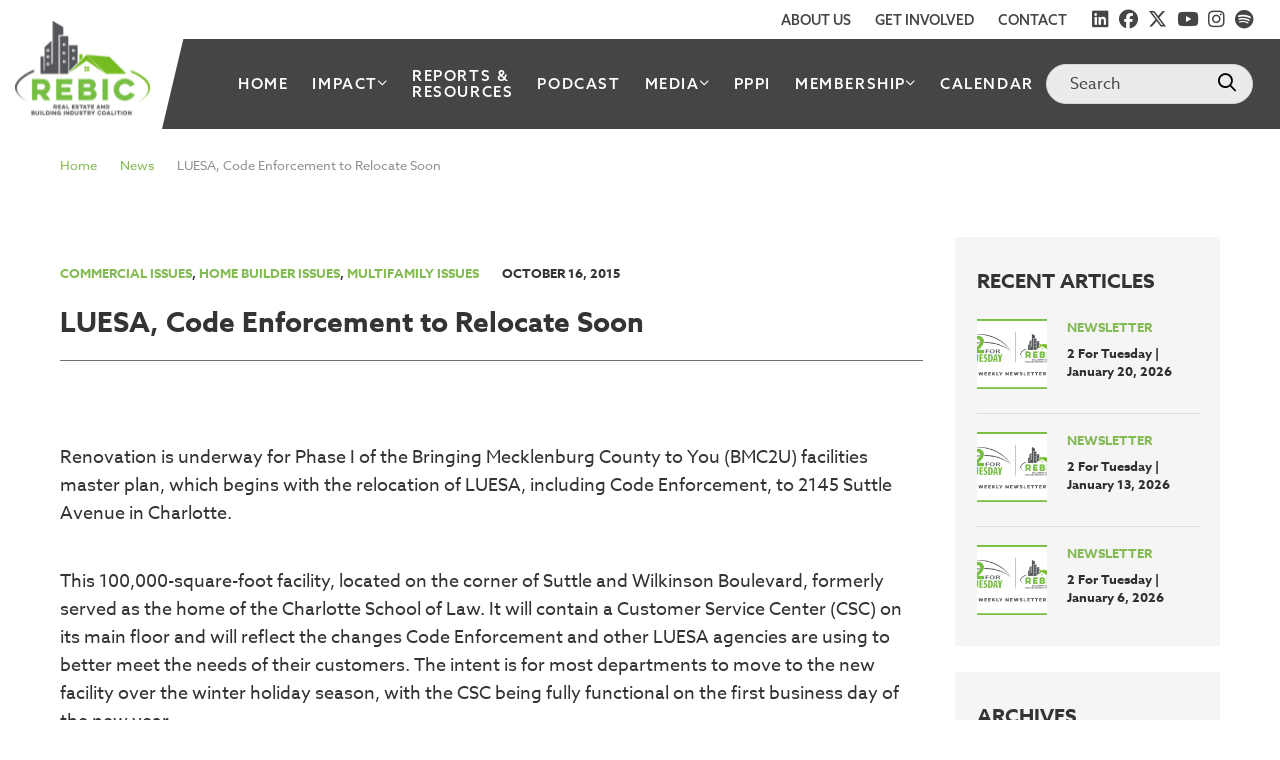

--- FILE ---
content_type: text/html; charset=UTF-8
request_url: https://rebic.com/luesa-code-enforcement-to-relocate-soon/
body_size: 21132
content:
<!doctype html>
<html lang="en-US" prefix="og: https://ogp.me/ns#">
<head>
	<meta charset="UTF-8">
<script>
var gform;gform||(document.addEventListener("gform_main_scripts_loaded",function(){gform.scriptsLoaded=!0}),document.addEventListener("gform/theme/scripts_loaded",function(){gform.themeScriptsLoaded=!0}),window.addEventListener("DOMContentLoaded",function(){gform.domLoaded=!0}),gform={domLoaded:!1,scriptsLoaded:!1,themeScriptsLoaded:!1,isFormEditor:()=>"function"==typeof InitializeEditor,callIfLoaded:function(o){return!(!gform.domLoaded||!gform.scriptsLoaded||!gform.themeScriptsLoaded&&!gform.isFormEditor()||(gform.isFormEditor()&&console.warn("The use of gform.initializeOnLoaded() is deprecated in the form editor context and will be removed in Gravity Forms 3.1."),o(),0))},initializeOnLoaded:function(o){gform.callIfLoaded(o)||(document.addEventListener("gform_main_scripts_loaded",()=>{gform.scriptsLoaded=!0,gform.callIfLoaded(o)}),document.addEventListener("gform/theme/scripts_loaded",()=>{gform.themeScriptsLoaded=!0,gform.callIfLoaded(o)}),window.addEventListener("DOMContentLoaded",()=>{gform.domLoaded=!0,gform.callIfLoaded(o)}))},hooks:{action:{},filter:{}},addAction:function(o,r,e,t){gform.addHook("action",o,r,e,t)},addFilter:function(o,r,e,t){gform.addHook("filter",o,r,e,t)},doAction:function(o){gform.doHook("action",o,arguments)},applyFilters:function(o){return gform.doHook("filter",o,arguments)},removeAction:function(o,r){gform.removeHook("action",o,r)},removeFilter:function(o,r,e){gform.removeHook("filter",o,r,e)},addHook:function(o,r,e,t,n){null==gform.hooks[o][r]&&(gform.hooks[o][r]=[]);var d=gform.hooks[o][r];null==n&&(n=r+"_"+d.length),gform.hooks[o][r].push({tag:n,callable:e,priority:t=null==t?10:t})},doHook:function(r,o,e){var t;if(e=Array.prototype.slice.call(e,1),null!=gform.hooks[r][o]&&((o=gform.hooks[r][o]).sort(function(o,r){return o.priority-r.priority}),o.forEach(function(o){"function"!=typeof(t=o.callable)&&(t=window[t]),"action"==r?t.apply(null,e):e[0]=t.apply(null,e)})),"filter"==r)return e[0]},removeHook:function(o,r,t,n){var e;null!=gform.hooks[o][r]&&(e=(e=gform.hooks[o][r]).filter(function(o,r,e){return!!(null!=n&&n!=o.tag||null!=t&&t!=o.priority)}),gform.hooks[o][r]=e)}});
</script>

	<meta name="viewport" content="width=device-width, initial-scale=1">
	<link rel="profile" href="https://gmpg.org/xfn/11">
	<link rel="shortcut icon" href="https://rebic.com/wp-content/themes/rebic/images/favicon.ico" type="image/x-icon">
	<link rel="icon" href="https://rebic.com/wp-content/themes/rebic/images/favicon.ico" type="image/x-icon">

	<link rel="stylesheet" href="https://use.typekit.net/uhq6zvq.css">
	<script src="https://kit.fontawesome.com/9b5a204cbd.js" crossorigin="anonymous"></script>
	
<!-- Search Engine Optimization by Rank Math - https://rankmath.com/ -->
<title>LUESA, Code Enforcement to Relocate Soon - REBIC</title>
<meta name="description" content="Renovation is underway for Phase I of the Bringing Mecklenburg County to You (BMC2U) facilities master plan, which begins with the relocation of LUESA,"/>
<meta name="robots" content="follow, index, max-snippet:-1, max-video-preview:-1, max-image-preview:large"/>
<link rel="canonical" href="https://rebic.com/luesa-code-enforcement-to-relocate-soon/" />
<meta property="og:locale" content="en_US" />
<meta property="og:type" content="article" />
<meta property="og:title" content="LUESA, Code Enforcement to Relocate Soon - REBIC" />
<meta property="og:description" content="Renovation is underway for Phase I of the Bringing Mecklenburg County to You (BMC2U) facilities master plan, which begins with the relocation of LUESA," />
<meta property="og:url" content="https://rebic.com/luesa-code-enforcement-to-relocate-soon/" />
<meta property="og:site_name" content="REBIC" />
<meta property="article:section" content="Commercial Issues" />
<meta property="og:updated_time" content="2019-10-15T18:36:19-04:00" />
<meta property="article:published_time" content="2015-10-16T13:38:00-04:00" />
<meta property="article:modified_time" content="2019-10-15T18:36:19-04:00" />
<meta name="twitter:card" content="summary_large_image" />
<meta name="twitter:title" content="LUESA, Code Enforcement to Relocate Soon - REBIC" />
<meta name="twitter:description" content="Renovation is underway for Phase I of the Bringing Mecklenburg County to You (BMC2U) facilities master plan, which begins with the relocation of LUESA," />
<meta name="twitter:label1" content="Time to read" />
<meta name="twitter:data1" content="Less than a minute" />
<script type="application/ld+json" class="rank-math-schema">{"@context":"https://schema.org","@graph":[{"@type":["Person","Organization"],"@id":"https://rebic.com/#person","name":"REBIC"},{"@type":"WebSite","@id":"https://rebic.com/#website","url":"https://rebic.com","name":"REBIC","publisher":{"@id":"https://rebic.com/#person"},"inLanguage":"en-US"},{"@type":"ImageObject","@id":"https://rebic.com/wp-content/uploads/2022/05/e43ce8_0154ae5f131b493594875f9ab0ded31f-mv2.png","url":"https://rebic.com/wp-content/uploads/2022/05/e43ce8_0154ae5f131b493594875f9ab0ded31f-mv2.png","width":"590","height":"124","inLanguage":"en-US"},{"@type":"WebPage","@id":"https://rebic.com/luesa-code-enforcement-to-relocate-soon/#webpage","url":"https://rebic.com/luesa-code-enforcement-to-relocate-soon/","name":"LUESA, Code Enforcement to Relocate Soon - REBIC","datePublished":"2015-10-16T13:38:00-04:00","dateModified":"2019-10-15T18:36:19-04:00","isPartOf":{"@id":"https://rebic.com/#website"},"primaryImageOfPage":{"@id":"https://rebic.com/wp-content/uploads/2022/05/e43ce8_0154ae5f131b493594875f9ab0ded31f-mv2.png"},"inLanguage":"en-US"},{"@type":"Person","@id":"https://rebic.com/author/","url":"https://rebic.com/author/","image":{"@type":"ImageObject","@id":"https://secure.gravatar.com/avatar/?s=96&amp;d=mm&amp;r=g","url":"https://secure.gravatar.com/avatar/?s=96&amp;d=mm&amp;r=g","inLanguage":"en-US"}},{"@type":"BlogPosting","headline":"LUESA, Code Enforcement to Relocate Soon - REBIC","datePublished":"2015-10-16T13:38:00-04:00","dateModified":"2019-10-15T18:36:19-04:00","articleSection":"Commercial Issues, Home Builder Issues, MultiFamily Issues","author":{"@id":"https://rebic.com/author/"},"publisher":{"@id":"https://rebic.com/#person"},"description":"Renovation is underway for Phase I of the Bringing Mecklenburg County to You (BMC2U) facilities master plan, which begins with the relocation of LUESA,","name":"LUESA, Code Enforcement to Relocate Soon - REBIC","@id":"https://rebic.com/luesa-code-enforcement-to-relocate-soon/#richSnippet","isPartOf":{"@id":"https://rebic.com/luesa-code-enforcement-to-relocate-soon/#webpage"},"image":{"@id":"https://rebic.com/wp-content/uploads/2022/05/e43ce8_0154ae5f131b493594875f9ab0ded31f-mv2.png"},"inLanguage":"en-US","mainEntityOfPage":{"@id":"https://rebic.com/luesa-code-enforcement-to-relocate-soon/#webpage"}}]}</script>
<!-- /Rank Math WordPress SEO plugin -->

<link rel='dns-prefetch' href='//kit.fontawesome.com' />
<link rel='dns-prefetch' href='//cdn.jsdelivr.net' />
<link rel='dns-prefetch' href='//www.googletagmanager.com' />
<link rel="alternate" type="application/rss+xml" title="REBIC &raquo; Feed" href="https://rebic.com/feed/" />
<link rel="alternate" type="application/rss+xml" title="REBIC &raquo; Comments Feed" href="https://rebic.com/comments/feed/" />
<link rel="alternate" type="text/calendar" title="REBIC &raquo; iCal Feed" href="https://rebic.com/events/?ical=1" />
<link rel="alternate" type="application/rss+xml" title="REBIC &raquo; LUESA, Code Enforcement to Relocate Soon Comments Feed" href="https://rebic.com/luesa-code-enforcement-to-relocate-soon/feed/" />
<link rel="alternate" title="oEmbed (JSON)" type="application/json+oembed" href="https://rebic.com/wp-json/oembed/1.0/embed?url=https%3A%2F%2Frebic.com%2Fluesa-code-enforcement-to-relocate-soon%2F" />
<link rel="alternate" title="oEmbed (XML)" type="text/xml+oembed" href="https://rebic.com/wp-json/oembed/1.0/embed?url=https%3A%2F%2Frebic.com%2Fluesa-code-enforcement-to-relocate-soon%2F&#038;format=xml" />
<style id='wp-img-auto-sizes-contain-inline-css'>
img:is([sizes=auto i],[sizes^="auto," i]){contain-intrinsic-size:3000px 1500px}
/*# sourceURL=wp-img-auto-sizes-contain-inline-css */
</style>
<link rel='stylesheet' id='mp-theme-css' href='https://rebic.com/wp-content/plugins/memberpress/css/ui/theme.css?ver=1.12.11' media='all' />
<link rel='stylesheet' id='tribe-events-pro-mini-calendar-block-styles-css' href='https://rebic.com/wp-content/plugins/events-calendar-pro/build/css/tribe-events-pro-mini-calendar-block.css?ver=7.7.12' media='all' />
<style id='wp-emoji-styles-inline-css'>

	img.wp-smiley, img.emoji {
		display: inline !important;
		border: none !important;
		box-shadow: none !important;
		height: 1em !important;
		width: 1em !important;
		margin: 0 0.07em !important;
		vertical-align: -0.1em !important;
		background: none !important;
		padding: 0 !important;
	}
/*# sourceURL=wp-emoji-styles-inline-css */
</style>
<link rel='stylesheet' id='wp-block-library-css' href='https://rebic.com/wp-includes/css/dist/block-library/style.min.css?ver=6.9' media='all' />
<style id='wp-block-image-inline-css'>
.wp-block-image>a,.wp-block-image>figure>a{display:inline-block}.wp-block-image img{box-sizing:border-box;height:auto;max-width:100%;vertical-align:bottom}@media not (prefers-reduced-motion){.wp-block-image img.hide{visibility:hidden}.wp-block-image img.show{animation:show-content-image .4s}}.wp-block-image[style*=border-radius] img,.wp-block-image[style*=border-radius]>a{border-radius:inherit}.wp-block-image.has-custom-border img{box-sizing:border-box}.wp-block-image.aligncenter{text-align:center}.wp-block-image.alignfull>a,.wp-block-image.alignwide>a{width:100%}.wp-block-image.alignfull img,.wp-block-image.alignwide img{height:auto;width:100%}.wp-block-image .aligncenter,.wp-block-image .alignleft,.wp-block-image .alignright,.wp-block-image.aligncenter,.wp-block-image.alignleft,.wp-block-image.alignright{display:table}.wp-block-image .aligncenter>figcaption,.wp-block-image .alignleft>figcaption,.wp-block-image .alignright>figcaption,.wp-block-image.aligncenter>figcaption,.wp-block-image.alignleft>figcaption,.wp-block-image.alignright>figcaption{caption-side:bottom;display:table-caption}.wp-block-image .alignleft{float:left;margin:.5em 1em .5em 0}.wp-block-image .alignright{float:right;margin:.5em 0 .5em 1em}.wp-block-image .aligncenter{margin-left:auto;margin-right:auto}.wp-block-image :where(figcaption){margin-bottom:1em;margin-top:.5em}.wp-block-image.is-style-circle-mask img{border-radius:9999px}@supports ((-webkit-mask-image:none) or (mask-image:none)) or (-webkit-mask-image:none){.wp-block-image.is-style-circle-mask img{border-radius:0;-webkit-mask-image:url('data:image/svg+xml;utf8,<svg viewBox="0 0 100 100" xmlns="http://www.w3.org/2000/svg"><circle cx="50" cy="50" r="50"/></svg>');mask-image:url('data:image/svg+xml;utf8,<svg viewBox="0 0 100 100" xmlns="http://www.w3.org/2000/svg"><circle cx="50" cy="50" r="50"/></svg>');mask-mode:alpha;-webkit-mask-position:center;mask-position:center;-webkit-mask-repeat:no-repeat;mask-repeat:no-repeat;-webkit-mask-size:contain;mask-size:contain}}:root :where(.wp-block-image.is-style-rounded img,.wp-block-image .is-style-rounded img){border-radius:9999px}.wp-block-image figure{margin:0}.wp-lightbox-container{display:flex;flex-direction:column;position:relative}.wp-lightbox-container img{cursor:zoom-in}.wp-lightbox-container img:hover+button{opacity:1}.wp-lightbox-container button{align-items:center;backdrop-filter:blur(16px) saturate(180%);background-color:#5a5a5a40;border:none;border-radius:4px;cursor:zoom-in;display:flex;height:20px;justify-content:center;opacity:0;padding:0;position:absolute;right:16px;text-align:center;top:16px;width:20px;z-index:100}@media not (prefers-reduced-motion){.wp-lightbox-container button{transition:opacity .2s ease}}.wp-lightbox-container button:focus-visible{outline:3px auto #5a5a5a40;outline:3px auto -webkit-focus-ring-color;outline-offset:3px}.wp-lightbox-container button:hover{cursor:pointer;opacity:1}.wp-lightbox-container button:focus{opacity:1}.wp-lightbox-container button:focus,.wp-lightbox-container button:hover,.wp-lightbox-container button:not(:hover):not(:active):not(.has-background){background-color:#5a5a5a40;border:none}.wp-lightbox-overlay{box-sizing:border-box;cursor:zoom-out;height:100vh;left:0;overflow:hidden;position:fixed;top:0;visibility:hidden;width:100%;z-index:100000}.wp-lightbox-overlay .close-button{align-items:center;cursor:pointer;display:flex;justify-content:center;min-height:40px;min-width:40px;padding:0;position:absolute;right:calc(env(safe-area-inset-right) + 16px);top:calc(env(safe-area-inset-top) + 16px);z-index:5000000}.wp-lightbox-overlay .close-button:focus,.wp-lightbox-overlay .close-button:hover,.wp-lightbox-overlay .close-button:not(:hover):not(:active):not(.has-background){background:none;border:none}.wp-lightbox-overlay .lightbox-image-container{height:var(--wp--lightbox-container-height);left:50%;overflow:hidden;position:absolute;top:50%;transform:translate(-50%,-50%);transform-origin:top left;width:var(--wp--lightbox-container-width);z-index:9999999999}.wp-lightbox-overlay .wp-block-image{align-items:center;box-sizing:border-box;display:flex;height:100%;justify-content:center;margin:0;position:relative;transform-origin:0 0;width:100%;z-index:3000000}.wp-lightbox-overlay .wp-block-image img{height:var(--wp--lightbox-image-height);min-height:var(--wp--lightbox-image-height);min-width:var(--wp--lightbox-image-width);width:var(--wp--lightbox-image-width)}.wp-lightbox-overlay .wp-block-image figcaption{display:none}.wp-lightbox-overlay button{background:none;border:none}.wp-lightbox-overlay .scrim{background-color:#fff;height:100%;opacity:.9;position:absolute;width:100%;z-index:2000000}.wp-lightbox-overlay.active{visibility:visible}@media not (prefers-reduced-motion){.wp-lightbox-overlay.active{animation:turn-on-visibility .25s both}.wp-lightbox-overlay.active img{animation:turn-on-visibility .35s both}.wp-lightbox-overlay.show-closing-animation:not(.active){animation:turn-off-visibility .35s both}.wp-lightbox-overlay.show-closing-animation:not(.active) img{animation:turn-off-visibility .25s both}.wp-lightbox-overlay.zoom.active{animation:none;opacity:1;visibility:visible}.wp-lightbox-overlay.zoom.active .lightbox-image-container{animation:lightbox-zoom-in .4s}.wp-lightbox-overlay.zoom.active .lightbox-image-container img{animation:none}.wp-lightbox-overlay.zoom.active .scrim{animation:turn-on-visibility .4s forwards}.wp-lightbox-overlay.zoom.show-closing-animation:not(.active){animation:none}.wp-lightbox-overlay.zoom.show-closing-animation:not(.active) .lightbox-image-container{animation:lightbox-zoom-out .4s}.wp-lightbox-overlay.zoom.show-closing-animation:not(.active) .lightbox-image-container img{animation:none}.wp-lightbox-overlay.zoom.show-closing-animation:not(.active) .scrim{animation:turn-off-visibility .4s forwards}}@keyframes show-content-image{0%{visibility:hidden}99%{visibility:hidden}to{visibility:visible}}@keyframes turn-on-visibility{0%{opacity:0}to{opacity:1}}@keyframes turn-off-visibility{0%{opacity:1;visibility:visible}99%{opacity:0;visibility:visible}to{opacity:0;visibility:hidden}}@keyframes lightbox-zoom-in{0%{transform:translate(calc((-100vw + var(--wp--lightbox-scrollbar-width))/2 + var(--wp--lightbox-initial-left-position)),calc(-50vh + var(--wp--lightbox-initial-top-position))) scale(var(--wp--lightbox-scale))}to{transform:translate(-50%,-50%) scale(1)}}@keyframes lightbox-zoom-out{0%{transform:translate(-50%,-50%) scale(1);visibility:visible}99%{visibility:visible}to{transform:translate(calc((-100vw + var(--wp--lightbox-scrollbar-width))/2 + var(--wp--lightbox-initial-left-position)),calc(-50vh + var(--wp--lightbox-initial-top-position))) scale(var(--wp--lightbox-scale));visibility:hidden}}
/*# sourceURL=https://rebic.com/wp-includes/blocks/image/style.min.css */
</style>
<style id='wp-block-paragraph-inline-css'>
.is-small-text{font-size:.875em}.is-regular-text{font-size:1em}.is-large-text{font-size:2.25em}.is-larger-text{font-size:3em}.has-drop-cap:not(:focus):first-letter{float:left;font-size:8.4em;font-style:normal;font-weight:100;line-height:.68;margin:.05em .1em 0 0;text-transform:uppercase}body.rtl .has-drop-cap:not(:focus):first-letter{float:none;margin-left:.1em}p.has-drop-cap.has-background{overflow:hidden}:root :where(p.has-background){padding:1.25em 2.375em}:where(p.has-text-color:not(.has-link-color)) a{color:inherit}p.has-text-align-left[style*="writing-mode:vertical-lr"],p.has-text-align-right[style*="writing-mode:vertical-rl"]{rotate:180deg}
/*# sourceURL=https://rebic.com/wp-includes/blocks/paragraph/style.min.css */
</style>
<style id='global-styles-inline-css'>
:root{--wp--preset--aspect-ratio--square: 1;--wp--preset--aspect-ratio--4-3: 4/3;--wp--preset--aspect-ratio--3-4: 3/4;--wp--preset--aspect-ratio--3-2: 3/2;--wp--preset--aspect-ratio--2-3: 2/3;--wp--preset--aspect-ratio--16-9: 16/9;--wp--preset--aspect-ratio--9-16: 9/16;--wp--preset--color--black: #000000;--wp--preset--color--cyan-bluish-gray: #abb8c3;--wp--preset--color--white: #ffffff;--wp--preset--color--pale-pink: #f78da7;--wp--preset--color--vivid-red: #cf2e2e;--wp--preset--color--luminous-vivid-orange: #ff6900;--wp--preset--color--luminous-vivid-amber: #fcb900;--wp--preset--color--light-green-cyan: #7bdcb5;--wp--preset--color--vivid-green-cyan: #00d084;--wp--preset--color--pale-cyan-blue: #8ed1fc;--wp--preset--color--vivid-cyan-blue: #0693e3;--wp--preset--color--vivid-purple: #9b51e0;--wp--preset--gradient--vivid-cyan-blue-to-vivid-purple: linear-gradient(135deg,rgb(6,147,227) 0%,rgb(155,81,224) 100%);--wp--preset--gradient--light-green-cyan-to-vivid-green-cyan: linear-gradient(135deg,rgb(122,220,180) 0%,rgb(0,208,130) 100%);--wp--preset--gradient--luminous-vivid-amber-to-luminous-vivid-orange: linear-gradient(135deg,rgb(252,185,0) 0%,rgb(255,105,0) 100%);--wp--preset--gradient--luminous-vivid-orange-to-vivid-red: linear-gradient(135deg,rgb(255,105,0) 0%,rgb(207,46,46) 100%);--wp--preset--gradient--very-light-gray-to-cyan-bluish-gray: linear-gradient(135deg,rgb(238,238,238) 0%,rgb(169,184,195) 100%);--wp--preset--gradient--cool-to-warm-spectrum: linear-gradient(135deg,rgb(74,234,220) 0%,rgb(151,120,209) 20%,rgb(207,42,186) 40%,rgb(238,44,130) 60%,rgb(251,105,98) 80%,rgb(254,248,76) 100%);--wp--preset--gradient--blush-light-purple: linear-gradient(135deg,rgb(255,206,236) 0%,rgb(152,150,240) 100%);--wp--preset--gradient--blush-bordeaux: linear-gradient(135deg,rgb(254,205,165) 0%,rgb(254,45,45) 50%,rgb(107,0,62) 100%);--wp--preset--gradient--luminous-dusk: linear-gradient(135deg,rgb(255,203,112) 0%,rgb(199,81,192) 50%,rgb(65,88,208) 100%);--wp--preset--gradient--pale-ocean: linear-gradient(135deg,rgb(255,245,203) 0%,rgb(182,227,212) 50%,rgb(51,167,181) 100%);--wp--preset--gradient--electric-grass: linear-gradient(135deg,rgb(202,248,128) 0%,rgb(113,206,126) 100%);--wp--preset--gradient--midnight: linear-gradient(135deg,rgb(2,3,129) 0%,rgb(40,116,252) 100%);--wp--preset--font-size--small: 13px;--wp--preset--font-size--medium: 20px;--wp--preset--font-size--large: 36px;--wp--preset--font-size--x-large: 42px;--wp--preset--spacing--20: 0.44rem;--wp--preset--spacing--30: 0.67rem;--wp--preset--spacing--40: 1rem;--wp--preset--spacing--50: 1.5rem;--wp--preset--spacing--60: 2.25rem;--wp--preset--spacing--70: 3.38rem;--wp--preset--spacing--80: 5.06rem;--wp--preset--shadow--natural: 6px 6px 9px rgba(0, 0, 0, 0.2);--wp--preset--shadow--deep: 12px 12px 50px rgba(0, 0, 0, 0.4);--wp--preset--shadow--sharp: 6px 6px 0px rgba(0, 0, 0, 0.2);--wp--preset--shadow--outlined: 6px 6px 0px -3px rgb(255, 255, 255), 6px 6px rgb(0, 0, 0);--wp--preset--shadow--crisp: 6px 6px 0px rgb(0, 0, 0);}:where(.is-layout-flex){gap: 0.5em;}:where(.is-layout-grid){gap: 0.5em;}body .is-layout-flex{display: flex;}.is-layout-flex{flex-wrap: wrap;align-items: center;}.is-layout-flex > :is(*, div){margin: 0;}body .is-layout-grid{display: grid;}.is-layout-grid > :is(*, div){margin: 0;}:where(.wp-block-columns.is-layout-flex){gap: 2em;}:where(.wp-block-columns.is-layout-grid){gap: 2em;}:where(.wp-block-post-template.is-layout-flex){gap: 1.25em;}:where(.wp-block-post-template.is-layout-grid){gap: 1.25em;}.has-black-color{color: var(--wp--preset--color--black) !important;}.has-cyan-bluish-gray-color{color: var(--wp--preset--color--cyan-bluish-gray) !important;}.has-white-color{color: var(--wp--preset--color--white) !important;}.has-pale-pink-color{color: var(--wp--preset--color--pale-pink) !important;}.has-vivid-red-color{color: var(--wp--preset--color--vivid-red) !important;}.has-luminous-vivid-orange-color{color: var(--wp--preset--color--luminous-vivid-orange) !important;}.has-luminous-vivid-amber-color{color: var(--wp--preset--color--luminous-vivid-amber) !important;}.has-light-green-cyan-color{color: var(--wp--preset--color--light-green-cyan) !important;}.has-vivid-green-cyan-color{color: var(--wp--preset--color--vivid-green-cyan) !important;}.has-pale-cyan-blue-color{color: var(--wp--preset--color--pale-cyan-blue) !important;}.has-vivid-cyan-blue-color{color: var(--wp--preset--color--vivid-cyan-blue) !important;}.has-vivid-purple-color{color: var(--wp--preset--color--vivid-purple) !important;}.has-black-background-color{background-color: var(--wp--preset--color--black) !important;}.has-cyan-bluish-gray-background-color{background-color: var(--wp--preset--color--cyan-bluish-gray) !important;}.has-white-background-color{background-color: var(--wp--preset--color--white) !important;}.has-pale-pink-background-color{background-color: var(--wp--preset--color--pale-pink) !important;}.has-vivid-red-background-color{background-color: var(--wp--preset--color--vivid-red) !important;}.has-luminous-vivid-orange-background-color{background-color: var(--wp--preset--color--luminous-vivid-orange) !important;}.has-luminous-vivid-amber-background-color{background-color: var(--wp--preset--color--luminous-vivid-amber) !important;}.has-light-green-cyan-background-color{background-color: var(--wp--preset--color--light-green-cyan) !important;}.has-vivid-green-cyan-background-color{background-color: var(--wp--preset--color--vivid-green-cyan) !important;}.has-pale-cyan-blue-background-color{background-color: var(--wp--preset--color--pale-cyan-blue) !important;}.has-vivid-cyan-blue-background-color{background-color: var(--wp--preset--color--vivid-cyan-blue) !important;}.has-vivid-purple-background-color{background-color: var(--wp--preset--color--vivid-purple) !important;}.has-black-border-color{border-color: var(--wp--preset--color--black) !important;}.has-cyan-bluish-gray-border-color{border-color: var(--wp--preset--color--cyan-bluish-gray) !important;}.has-white-border-color{border-color: var(--wp--preset--color--white) !important;}.has-pale-pink-border-color{border-color: var(--wp--preset--color--pale-pink) !important;}.has-vivid-red-border-color{border-color: var(--wp--preset--color--vivid-red) !important;}.has-luminous-vivid-orange-border-color{border-color: var(--wp--preset--color--luminous-vivid-orange) !important;}.has-luminous-vivid-amber-border-color{border-color: var(--wp--preset--color--luminous-vivid-amber) !important;}.has-light-green-cyan-border-color{border-color: var(--wp--preset--color--light-green-cyan) !important;}.has-vivid-green-cyan-border-color{border-color: var(--wp--preset--color--vivid-green-cyan) !important;}.has-pale-cyan-blue-border-color{border-color: var(--wp--preset--color--pale-cyan-blue) !important;}.has-vivid-cyan-blue-border-color{border-color: var(--wp--preset--color--vivid-cyan-blue) !important;}.has-vivid-purple-border-color{border-color: var(--wp--preset--color--vivid-purple) !important;}.has-vivid-cyan-blue-to-vivid-purple-gradient-background{background: var(--wp--preset--gradient--vivid-cyan-blue-to-vivid-purple) !important;}.has-light-green-cyan-to-vivid-green-cyan-gradient-background{background: var(--wp--preset--gradient--light-green-cyan-to-vivid-green-cyan) !important;}.has-luminous-vivid-amber-to-luminous-vivid-orange-gradient-background{background: var(--wp--preset--gradient--luminous-vivid-amber-to-luminous-vivid-orange) !important;}.has-luminous-vivid-orange-to-vivid-red-gradient-background{background: var(--wp--preset--gradient--luminous-vivid-orange-to-vivid-red) !important;}.has-very-light-gray-to-cyan-bluish-gray-gradient-background{background: var(--wp--preset--gradient--very-light-gray-to-cyan-bluish-gray) !important;}.has-cool-to-warm-spectrum-gradient-background{background: var(--wp--preset--gradient--cool-to-warm-spectrum) !important;}.has-blush-light-purple-gradient-background{background: var(--wp--preset--gradient--blush-light-purple) !important;}.has-blush-bordeaux-gradient-background{background: var(--wp--preset--gradient--blush-bordeaux) !important;}.has-luminous-dusk-gradient-background{background: var(--wp--preset--gradient--luminous-dusk) !important;}.has-pale-ocean-gradient-background{background: var(--wp--preset--gradient--pale-ocean) !important;}.has-electric-grass-gradient-background{background: var(--wp--preset--gradient--electric-grass) !important;}.has-midnight-gradient-background{background: var(--wp--preset--gradient--midnight) !important;}.has-small-font-size{font-size: var(--wp--preset--font-size--small) !important;}.has-medium-font-size{font-size: var(--wp--preset--font-size--medium) !important;}.has-large-font-size{font-size: var(--wp--preset--font-size--large) !important;}.has-x-large-font-size{font-size: var(--wp--preset--font-size--x-large) !important;}
/*# sourceURL=global-styles-inline-css */
</style>

<style id='classic-theme-styles-inline-css'>
/*! This file is auto-generated */
.wp-block-button__link{color:#fff;background-color:#32373c;border-radius:9999px;box-shadow:none;text-decoration:none;padding:calc(.667em + 2px) calc(1.333em + 2px);font-size:1.125em}.wp-block-file__button{background:#32373c;color:#fff;text-decoration:none}
/*# sourceURL=/wp-includes/css/classic-themes.min.css */
</style>
<link rel='stylesheet' id='cff-css' href='https://rebic.com/wp-content/plugins/custom-facebook-feed-pro/assets/css/cff-style.min.css?ver=4.2.6' media='all' />
<link rel='stylesheet' id='slick-style-css' href='//cdn.jsdelivr.net/npm/slick-carousel@1.8.1/slick/slick.css?ver=6.9' media='all' />
<link rel='stylesheet' id='fancybox-style-css' href='https://rebic.com/wp-content/themes/rebic/css/jquery.fancybox.css?ver=6.9' media='all' />
<link rel='stylesheet' id='custom-style-css' href='https://rebic.com/wp-content/themes/rebic/custom.css?ver=6.1.3' media='all' />
<link rel='stylesheet' id='slide-menu-style-css' href='https://rebic.com/wp-content/themes/rebic/css/slide-menu.css?ver=6.9' media='all' />
<link rel='stylesheet' id='rebic-style-css' href='https://rebic.com/wp-content/themes/rebic/style.css?ver=1769421403' media='all' />
<link rel='stylesheet' id='wp-pagenavi-css' href='https://rebic.com/wp-content/plugins/wp-pagenavi/pagenavi-css.css?ver=2.70' media='all' />
<link rel='stylesheet' id='heateor_sss_frontend_css-css' href='https://rebic.com/wp-content/plugins/sassy-social-share/public/css/sassy-social-share-public.css?ver=3.3.79' media='all' />
<style id='heateor_sss_frontend_css-inline-css'>
.heateor_sss_button_instagram span.heateor_sss_svg,a.heateor_sss_instagram span.heateor_sss_svg{background:radial-gradient(circle at 30% 107%,#fdf497 0,#fdf497 5%,#fd5949 45%,#d6249f 60%,#285aeb 90%)}div.heateor_sss_horizontal_sharing a.heateor_sss_button_instagram span{background:#343434!important;}div.heateor_sss_standard_follow_icons_container a.heateor_sss_button_instagram span{background:#343434}div.heateor_sss_horizontal_sharing a.heateor_sss_button_instagram span:hover{background:#85BB55!important;}div.heateor_sss_standard_follow_icons_container a.heateor_sss_button_instagram span:hover{background:#85BB55}.heateor_sss_horizontal_sharing .heateor_sss_svg,.heateor_sss_standard_follow_icons_container .heateor_sss_svg{background-color:#343434!important;background:#343434!important;color:#fff;border-width:0px;border-style:solid;border-color:transparent}div.heateor_sss_horizontal_sharing span.heateor_sss_svg svg:hover path:not(.heateor_sss_no_fill),div.heateor_sss_horizontal_sharing span.heateor_sss_svg svg:hover ellipse, div.heateor_sss_horizontal_sharing span.heateor_sss_svg svg:hover circle, div.heateor_sss_horizontal_sharing span.heateor_sss_svg svg:hover polygon, div.heateor_sss_horizontal_sharing span.heateor_sss_svg svg:hover rect:not(.heateor_sss_no_fill){fill:#fff}div.heateor_sss_horizontal_sharing span.heateor_sss_svg svg:hover path.heateor_sss_svg_stroke, div.heateor_sss_horizontal_sharing span.heateor_sss_svg svg:hover rect.heateor_sss_svg_stroke{stroke:#fff}.heateor_sss_horizontal_sharing span.heateor_sss_svg:hover,.heateor_sss_standard_follow_icons_container span.heateor_sss_svg:hover{background-color:#85BB55!important;background:#85BB55!importantcolor:#fff;border-color:transparent;}.heateor_sss_vertical_sharing span.heateor_sss_svg,.heateor_sss_floating_follow_icons_container span.heateor_sss_svg{color:#fff;border-width:0px;border-style:solid;border-color:transparent;}.heateor_sss_vertical_sharing span.heateor_sss_svg:hover,.heateor_sss_floating_follow_icons_container span.heateor_sss_svg:hover{border-color:transparent;}@media screen and (max-width:783px) {.heateor_sss_vertical_sharing{display:none!important}}
/*# sourceURL=heateor_sss_frontend_css-inline-css */
</style>
<script src="https://rebic.com/wp-includes/js/jquery/jquery.min.js?ver=3.7.1" id="jquery-core-js"></script>
<script src="https://rebic.com/wp-includes/js/jquery/jquery-migrate.min.js?ver=3.4.1" id="jquery-migrate-js"></script>

<!-- Google tag (gtag.js) snippet added by Site Kit -->
<!-- Google Analytics snippet added by Site Kit -->
<script src="https://www.googletagmanager.com/gtag/js?id=G-L1VHLJDX3X" id="google_gtagjs-js" async></script>
<script id="google_gtagjs-js-after">
window.dataLayer = window.dataLayer || [];function gtag(){dataLayer.push(arguments);}
gtag("set","linker",{"domains":["rebic.com"]});
gtag("js", new Date());
gtag("set", "developer_id.dZTNiMT", true);
gtag("config", "G-L1VHLJDX3X");
//# sourceURL=google_gtagjs-js-after
</script>
<link rel="https://api.w.org/" href="https://rebic.com/wp-json/" /><link rel="alternate" title="JSON" type="application/json" href="https://rebic.com/wp-json/wp/v2/posts/930" /><link rel="EditURI" type="application/rsd+xml" title="RSD" href="https://rebic.com/xmlrpc.php?rsd" />
<link rel='shortlink' href='https://rebic.com/?p=930' />
<!-- Custom Facebook Feed JS vars -->
<script type="text/javascript">
var cffsiteurl = "https://rebic.com/wp-content/plugins";
var cffajaxurl = "https://rebic.com/wp-admin/admin-ajax.php";


var cfflinkhashtags = "false";
</script>
<meta name="generator" content="Site Kit by Google 1.170.0" /><style type="text/css" id="simple-css-output">/*==================================[Facebook Feed styling]==================================*/.fb-feed-col .cff-wrapper { background-color: #fff;}.header-menu ul ul { display:block;}.event-category-nav { display:none;}.event-category-nav ul li { font-size: 15px; padding: 0 10px;}.slide-menu__backlink.slide-menu__control:after{ content: '\f104'; font-family: 'Font Awesome 5 Pro'; font-weight: 300; position: absolute; left: 16px; top: 12px; line-height: 24px; font-size: 30px;}/**/.page-id-3818 .basic-content-area h2{ line-height: normal;}.breadcrumb ul li a:after { display:none;}</style><meta name="et-api-version" content="v1"><meta name="et-api-origin" content="https://rebic.com"><link rel="https://theeventscalendar.com/" href="https://rebic.com/wp-json/tribe/tickets/v1/" /><meta name="tec-api-version" content="v1"><meta name="tec-api-origin" content="https://rebic.com"><link rel="alternate" href="https://rebic.com/wp-json/tribe/events/v1/" /><link rel="pingback" href="https://rebic.com/xmlrpc.php">		<style id="wp-custom-css">
			.package-head-box .price em{
	font-size: 2vw;
	margin-left: -5px;
}		</style>
		<link rel='stylesheet' id='gform_basic-css' href='https://rebic.com/wp-content/plugins/gravityforms/assets/css/dist/basic.min.css?ver=2.9.26' media='all' />
<link rel='stylesheet' id='gform_theme_components-css' href='https://rebic.com/wp-content/plugins/gravityforms/assets/css/dist/theme-components.min.css?ver=2.9.26' media='all' />
<link rel='stylesheet' id='gform_theme-css' href='https://rebic.com/wp-content/plugins/gravityforms/assets/css/dist/theme.min.css?ver=2.9.26' media='all' />
</head>

<body class="wp-singular post-template-default single single-post postid-930 single-format-standard wp-theme-rebic tribe-no-js tec-no-tickets-on-recurring tec-no-rsvp-on-recurring tribe-theme-rebic">

<div id="fb-root"></div>
<script async defer crossorigin="anonymous" src="https://connect.facebook.net/en_US/sdk.js#xfbml=1&version=v13.0&appId=343232902467514&autoLogAppEvents=1" nonce="cs7zQ5TX"></script>

<header class="header">
	<div class="header-top">
		<div class="container">
			<div class="header-logo">
				<a href="https://rebic.com/">
					<img src="https://rebic.com/wp-content/uploads/2022/05/header-logo.svg" alt="REBIC">
				</a>
			</div>
			
			<div class="header-top-right">
			
			<div class="menu-top-nav">
				<ul id="menu-secondary-menu" class=""><li id="menu-item-2519" class="menu-item menu-item-type-post_type menu-item-object-page menu-item-2519"><a href="https://rebic.com/about-us/" data-ps2id-api="true">About Us</a></li>
<li id="menu-item-2742" class="menu-item menu-item-type-post_type menu-item-object-page menu-item-2742"><a href="https://rebic.com/membership/" data-ps2id-api="true">Get Involved</a></li>
<li id="menu-item-2520" class="menu-item menu-item-type-post_type menu-item-object-page menu-item-2520"><a href="https://rebic.com/contact/" data-ps2id-api="true">Contact</a></li>
</ul>			</div>
			
				
			<div class="header-social">
				<span>FOLLOW US</span>
				
								
					<a target="_blank" href="https://www.linkedin.com/company/rebiccharlotte/about/"><i class="fa-brands fa-linkedin"></i></a>				
								
					<a target="_blank" href="https://www.facebook.com/rebiccharlotte"><i class="fa-brands fa-facebook"></i></a>				
								
					<a target="_blank" href="https://twitter.com/rebic"><i class="fa-brands fa-x-twitter"></i></a></a>				
								
					<a target="_blank" href="https://www.youtube.com/channel/UCx3Jm9h8n3Gx70Qi6Q9izGQ"><i class="fa-brands fa-youtube"></i></a></a>				
								
					<a target="_blank" href="https://www.instagram.com/rebiccharlotte/"><i class="fa-brands fa-instagram"></i></a>				
								
					<a target="_blank" href="https://open.spotify.com/show/6QLOMfhGlWYpqNEYXocqzo?go=1&sp_cid=553f61e4130a7b67a22c0c8a2a9c940b&utm_source=embed_player_p&utm_medium=desktop&nd=1"><i class="fa-brands fa-spotify"></i></a></a>				
								
			</div>
				
			
			</div>
			
		</div>
	</div>

	<div class="container">
		<div class="header-menu">
			
						
			<div class="left-menu single-menu">
				<ul id="menu-primary-menu" class=""><li id="menu-item-3227" class="menu-item menu-item-type-post_type menu-item-object-page menu-item-home menu-item-3227"><a href="https://rebic.com/" data-ps2id-api="true">Home</a></li>
<li id="menu-item-2739" class="menu-item menu-item-type-custom menu-item-object-custom menu-item-has-children menu-item-2739"><a href="#" data-ps2id-api="true">Impact</a>
<ul class="sub-menu">
	<li id="menu-item-3306" class="menu-item menu-item-type-post_type menu-item-object-page menu-item-3306"><a href="https://rebic.com/impact/policy-and-law/charlotte-udo/" data-ps2id-api="true">Policy and Law</a></li>
	<li id="menu-item-3307" class="menu-item menu-item-type-post_type menu-item-object-page menu-item-3307"><a href="https://rebic.com/impact/political-leadership/political-impact-overview/" data-ps2id-api="true">Political Leadership</a></li>
	<li id="menu-item-3308" class="menu-item menu-item-type-post_type menu-item-object-page menu-item-3308"><a href="https://rebic.com/impact/regional-impact/transportation/" data-ps2id-api="true">Regional Impact</a></li>
	<li id="menu-item-3310" class="menu-item menu-item-type-post_type menu-item-object-page menu-item-3310"><a href="https://rebic.com/impact/membership-development/our-members/" data-ps2id-api="true">Membership Development</a></li>
</ul>
</li>
<li id="menu-item-3559" class="menu-item menu-item-type-post_type menu-item-object-page menu-item-3559"><a href="https://rebic.com/reports-and-resources/" data-ps2id-api="true">Reports &#038; Resources</a></li>
<li id="menu-item-2515" class="menu-item menu-item-type-custom menu-item-object-custom menu-item-2515"><a href="/podcast" data-ps2id-api="true">Podcast</a></li>
<li id="menu-item-3826" class="menu-item menu-item-type-custom menu-item-object-custom menu-item-has-children menu-item-3826"><a href="#" data-ps2id-api="true">Media</a>
<ul class="sub-menu">
	<li id="menu-item-3486" class="menu-item menu-item-type-post_type menu-item-object-page menu-item-3486"><a href="https://rebic.com/video/" data-ps2id-api="true">Videos</a></li>
	<li id="menu-item-2516" class="menu-item menu-item-type-post_type menu-item-object-page menu-item-2516"><a href="https://rebic.com/news/" data-ps2id-api="true">News</a></li>
</ul>
</li>
<li id="menu-item-3825" class="menu-item menu-item-type-post_type menu-item-object-page menu-item-3825"><a href="https://rebic.com/pppi/" data-ps2id-api="true">PPPI</a></li>
<li id="menu-item-3615" class="menu-item menu-item-type-custom menu-item-object-custom menu-item-has-children menu-item-3615"><a href="/membership/#membership-price-chart" data-ps2id-api="true">Membership</a>
<ul class="sub-menu">
	<li id="menu-item-3620" class="menu-item menu-item-type-custom menu-item-object-custom menu-item-3620"><a href="/membership/#partners-sec" data-ps2id-api="true">Members</a></li>
	<li id="menu-item-3213" class="menu-item menu-item-type-post_type menu-item-object-page menu-item-3213"><a href="https://rebic.com/strategic-connections/" data-ps2id-api="true">Strategic Connections</a></li>
	<li id="menu-item-3241" class="menu-item menu-item-type-custom menu-item-object-custom menu-item-3241"><a href="/membership/#membership-price-chart" data-ps2id-api="true">Join Now</a></li>
</ul>
</li>
<li id="menu-item-2518" class="menu-item menu-item-type-custom menu-item-object-custom menu-item-2518"><a href="/events/" data-ps2id-api="true">Calendar</a></li>
</ul>			</div>
			
			<!--search-box-->
			<div class="search-box">
				<form role="search" method="get" class="search-form" action="https://rebic.com/">
                    <input type="text" class="search-field" placeholder="Search" value="" name="s">
                    <button type="submit" class="search-submit"><i class="fa-regular fa-magnifying-glass"></i></button>
               </form>
			</div>
			<!--search-box-->
			
		</div>

		<div class="mobile-burger-menu slide-menu__control" data-target="mobile-menu" data-action="toggle">
	        <span></span>
	        <span></span>
	        <span></span>
	    </div>
	</div>

</header>


<!--Mobile Menu-->
<div class="slide-menu mobile-menu" id="mobile-menu">
    <div class="controls clear">
        <div class="nav-logo">
             <a href="https://rebic.com/"> 
             	<img src="https://rebic.com/wp-content/uploads/2022/06/mobile-menu-logo.png" alt="REBIC">
             </a>
        </div>
        <span  class="nav-close slide-menu__control" data-action="close"></span>
    </div>

    <div class="nav-main-cont">
        <ul id="menu-mobile-menu" class=""><li id="menu-item-3229" class="menu-item menu-item-type-post_type menu-item-object-page menu-item-home menu-item-3229"><a href="https://rebic.com/" data-ps2id-api="true">Home</a></li>
<li id="menu-item-2746" class="menu-item menu-item-type-custom menu-item-object-custom menu-item-has-children menu-item-2746"><a href="#" data-ps2id-api="true">Impact</a>
<ul class="sub-menu">
	<li id="menu-item-3305" class="menu-item menu-item-type-post_type menu-item-object-page menu-item-3305"><a href="https://rebic.com/impact/policy-and-law/charlotte-udo/" data-ps2id-api="true">Policy and Law</a></li>
	<li id="menu-item-3311" class="menu-item menu-item-type-post_type menu-item-object-page menu-item-3311"><a href="https://rebic.com/impact/political-leadership/political-impact-overview/" data-ps2id-api="true">Political Leadership</a></li>
	<li id="menu-item-3312" class="menu-item menu-item-type-post_type menu-item-object-page menu-item-3312"><a href="https://rebic.com/impact/regional-impact/transportation/" data-ps2id-api="true">Regional Impact</a></li>
	<li id="menu-item-3313" class="menu-item menu-item-type-post_type menu-item-object-page menu-item-3313"><a href="https://rebic.com/impact/membership-development/our-members/" data-ps2id-api="true">Membership Development</a></li>
</ul>
</li>
<li id="menu-item-2563" class="menu-item menu-item-type-custom menu-item-object-custom menu-item-2563"><a href="/podcast" data-ps2id-api="true">Podcast</a></li>
<li id="menu-item-3823" class="menu-item menu-item-type-custom menu-item-object-custom menu-item-has-children menu-item-3823"><a data-ps2id-api="true">Media</a>
<ul class="sub-menu">
	<li id="menu-item-3487" class="menu-item menu-item-type-post_type menu-item-object-page menu-item-3487"><a href="https://rebic.com/video/" data-ps2id-api="true">Videos</a></li>
	<li id="menu-item-2564" class="menu-item menu-item-type-post_type menu-item-object-page menu-item-2564"><a href="https://rebic.com/news/" data-ps2id-api="true">News</a></li>
</ul>
</li>
<li id="menu-item-3824" class="menu-item menu-item-type-post_type menu-item-object-page menu-item-3824"><a href="https://rebic.com/pppi/" data-ps2id-api="true">PPPI</a></li>
<li id="menu-item-3618" class="menu-item menu-item-type-custom menu-item-object-custom menu-item-has-children menu-item-3618"><a href="/membership/#membership-price-chart" data-ps2id-api="true">Membership</a>
<ul class="sub-menu">
	<li id="menu-item-3619" class="menu-item menu-item-type-custom menu-item-object-custom menu-item-3619"><a href="/membership/#partners-sec" data-ps2id-api="true">Members</a></li>
	<li id="menu-item-3245" class="menu-item menu-item-type-post_type menu-item-object-page menu-item-3245"><a href="https://rebic.com/strategic-connections/" data-ps2id-api="true">Strategic Connections</a></li>
	<li id="menu-item-3244" class="menu-item menu-item-type-custom menu-item-object-custom menu-item-3244"><a href="/membership/#membership-price-chart" data-ps2id-api="true">Join Now</a></li>
</ul>
</li>
<li id="menu-item-2566" class="menu-item menu-item-type-custom menu-item-object-custom menu-item-2566"><a href="/events/" data-ps2id-api="true">Calendar</a></li>
<li id="menu-item-2567" class="menu-item menu-item-type-post_type menu-item-object-page menu-item-2567"><a href="https://rebic.com/about-us/" data-ps2id-api="true">About Us</a></li>
<li id="menu-item-2568" class="menu-item menu-item-type-post_type menu-item-object-page menu-item-2568"><a href="https://rebic.com/contact/" data-ps2id-api="true">Contact</a></li>
<li id="menu-item-3242" class="menu-item menu-item-type-post_type menu-item-object-page menu-item-3242"><a href="https://rebic.com/members-signup/" data-ps2id-api="true">Members SignUp</a></li>
</ul>    </div>
</div>
<!--Mobile Menu-->

<section class="breadcrumb">
	<div class="container">
		<ul>
    		<li><a href="https://rebic.com/">Home</a></li>
            <li><a href="https://rebic.com/news/">News</a></li>
            <li>LUESA, Code Enforcement to Relocate Soon</li>
        </ul>
	</div>
</section>

<div class="issues-section">
        	
    <div class="container">

        <div class="issues-row">
            <div class="issues-content">
                <div class="blog-single">
                    
                    <div class="breadcrumb green">
                        <ul>
                            <li><a href="https://rebic.com/category/commercial-issues-d57/" rel="category tag">Commercial Issues</a>, <a href="https://rebic.com/category/home-builder-issues-d26/" rel="category tag">Home Builder Issues</a>, <a href="https://rebic.com/category/multifamily-issues-d73/" rel="category tag">MultiFamily Issues</a></li>
                            <li>October 16, 2015</li>
                        </ul>
                    </div>

                    <h1>LUESA, Code Enforcement to Relocate Soon</h1>
					
                    <hr>
                    <figure class='wp-block-image'><img src='https://rebic.wpengine.com/wp-content/uploads/2022/05/e43ce8_0154ae5f131b493594875f9ab0ded31f-mv2.png' alt=''/></figure>
<p>Renovation is underway for Phase I of the Bringing Mecklenburg County to You (BMC2U) facilities master plan, which begins with the relocation of LUESA, including Code Enforcement, to 2145 Suttle Avenue in Charlotte.</p>
<p>This 100,000-square-foot facility, located on the corner of Suttle and Wilkinson Boulevard, formerly served as the home of the Charlotte School of Law. It will contain a Customer Service Center (CSC) on its main floor and will reflect the changes Code Enforcement and other LUESA agencies are using to better meet the needs of their customers. The intent is for most departments to move to the new facility over the winter holiday season, with the CSC being fully functional on the first business day of the new year.</p>
<p>There’s a website where you can track their progress, if you like.</p>
<p>Updates include videos explaining the plan, progress updates and pictures from the work in progress at LUESA’s new home.They plan to host a ribbon cutting and grand opening on Jan. 4, 2016.</p>
<p>(Source:  Mecklenburg County)  </p>
<p>#BuildingCode #CodeEnforcement</p>					
                    
                    <div class="share-post">
                        <strong>Share</strong>
                        <div class="heateor_sss_sharing_container heateor_sss_horizontal_sharing" data-heateor-ss-offset="0" data-heateor-sss-href='https://rebic.com/luesa-code-enforcement-to-relocate-soon/'><div class="heateor_sss_sharing_ul"><a aria-label="Facebook" class="heateor_sss_facebook" href="https://www.facebook.com/sharer/sharer.php?u=https%3A%2F%2Frebic.com%2Fluesa-code-enforcement-to-relocate-soon%2F" title="Facebook" rel="nofollow noopener" target="_blank" style="font-size:32px!important;box-shadow:none;display:inline-block;vertical-align:middle"><span class="heateor_sss_svg" style="background-color:#0765FE;width:24px;height:24px;border-radius:999px;display:inline-block;opacity:1;float:left;font-size:32px;box-shadow:none;display:inline-block;font-size:16px;padding:0 4px;vertical-align:middle;background-repeat:repeat;overflow:hidden;padding:0;cursor:pointer;box-sizing:content-box"><svg style="display:block;border-radius:999px;" focusable="false" aria-hidden="true" xmlns="http://www.w3.org/2000/svg" width="100%" height="100%" viewBox="0 0 32 32"><path fill="#fff" d="M28 16c0-6.627-5.373-12-12-12S4 9.373 4 16c0 5.628 3.875 10.35 9.101 11.647v-7.98h-2.474V16H13.1v-1.58c0-4.085 1.849-5.978 5.859-5.978.76 0 2.072.15 2.608.298v3.325c-.283-.03-.775-.045-1.386-.045-1.967 0-2.728.745-2.728 2.683V16h3.92l-.673 3.667h-3.247v8.245C23.395 27.195 28 22.135 28 16Z"></path></svg></span></a><a aria-label="Twitter" class="heateor_sss_button_twitter" href="https://twitter.com/intent/tweet?text=LUESA%2C%20Code%20Enforcement%20to%20Relocate%20Soon&url=https%3A%2F%2Frebic.com%2Fluesa-code-enforcement-to-relocate-soon%2F" title="Twitter" rel="nofollow noopener" target="_blank" style="font-size:32px!important;box-shadow:none;display:inline-block;vertical-align:middle"><span class="heateor_sss_svg heateor_sss_s__default heateor_sss_s_twitter" style="background-color:#55acee;width:24px;height:24px;border-radius:999px;display:inline-block;opacity:1;float:left;font-size:32px;box-shadow:none;display:inline-block;font-size:16px;padding:0 4px;vertical-align:middle;background-repeat:repeat;overflow:hidden;padding:0;cursor:pointer;box-sizing:content-box"><svg style="display:block;border-radius:999px;" focusable="false" aria-hidden="true" xmlns="http://www.w3.org/2000/svg" width="100%" height="100%" viewBox="-4 -4 39 39"><path d="M28 8.557a9.913 9.913 0 0 1-2.828.775 4.93 4.93 0 0 0 2.166-2.725 9.738 9.738 0 0 1-3.13 1.194 4.92 4.92 0 0 0-3.593-1.55 4.924 4.924 0 0 0-4.794 6.049c-4.09-.21-7.72-2.17-10.15-5.15a4.942 4.942 0 0 0-.665 2.477c0 1.71.87 3.214 2.19 4.1a4.968 4.968 0 0 1-2.23-.616v.06c0 2.39 1.7 4.38 3.952 4.83-.414.115-.85.174-1.297.174-.318 0-.626-.03-.928-.086a4.935 4.935 0 0 0 4.6 3.42 9.893 9.893 0 0 1-6.114 2.107c-.398 0-.79-.023-1.175-.068a13.953 13.953 0 0 0 7.55 2.213c9.056 0 14.01-7.507 14.01-14.013 0-.213-.005-.426-.015-.637.96-.695 1.795-1.56 2.455-2.55z" fill="#fff"></path></svg></span></a><a aria-label="Linkedin" class="heateor_sss_button_linkedin" href="https://www.linkedin.com/sharing/share-offsite/?url=https%3A%2F%2Frebic.com%2Fluesa-code-enforcement-to-relocate-soon%2F" title="Linkedin" rel="nofollow noopener" target="_blank" style="font-size:32px!important;box-shadow:none;display:inline-block;vertical-align:middle"><span class="heateor_sss_svg heateor_sss_s__default heateor_sss_s_linkedin" style="background-color:#0077b5;width:24px;height:24px;border-radius:999px;display:inline-block;opacity:1;float:left;font-size:32px;box-shadow:none;display:inline-block;font-size:16px;padding:0 4px;vertical-align:middle;background-repeat:repeat;overflow:hidden;padding:0;cursor:pointer;box-sizing:content-box"><svg style="display:block;border-radius:999px;" focusable="false" aria-hidden="true" xmlns="http://www.w3.org/2000/svg" width="100%" height="100%" viewBox="0 0 32 32"><path d="M6.227 12.61h4.19v13.48h-4.19V12.61zm2.095-6.7a2.43 2.43 0 0 1 0 4.86c-1.344 0-2.428-1.09-2.428-2.43s1.084-2.43 2.428-2.43m4.72 6.7h4.02v1.84h.058c.56-1.058 1.927-2.176 3.965-2.176 4.238 0 5.02 2.792 5.02 6.42v7.395h-4.183v-6.56c0-1.564-.03-3.574-2.178-3.574-2.18 0-2.514 1.7-2.514 3.46v6.668h-4.187V12.61z" fill="#fff"></path></svg></span></a></div><div class="heateorSssClear"></div></div>                    </div>

                    <a href="https://rebic.com/news/" class="btn white">BACK TO LATEST NEWS</a>
                </div>
            </div>


            <div class="issues-sidebar">
                
<aside id="secondary" class="widget-area">
	<section id="recent_issues_widget-2" class="sidebar-widget widget_recent_issues_widget">
			<h6>RECENT ARTICLES</h6>
		<div class="recent-post">
			     
	     	<a href="https://rebic.com/2-for-tuesday-january-20-2026/">
                <div class="recent-post-image">
                                    <img width="640" height="404" src="https://rebic.com/wp-content/uploads/2024/12/2ForTuesday.WebsiteFeatureImage.jpg" class="attachment-large size-large wp-post-image" alt="" decoding="async" srcset="https://rebic.com/wp-content/uploads/2024/12/2ForTuesday.WebsiteFeatureImage.jpg 775w, https://rebic.com/wp-content/uploads/2024/12/2ForTuesday.WebsiteFeatureImage-300x189.jpg 300w, https://rebic.com/wp-content/uploads/2024/12/2ForTuesday.WebsiteFeatureImage-768x485.jpg 768w" sizes="(max-width: 640px) 100vw, 640px" />                   
                </div>
                <div class="recent-post-cont">
                    <div class="issues-category">Newsletter</div>
                    <div class="recent-post-title">2 For Tuesday | January 20, 2026</div>
                </div>
            </a>
	     
	     	     
	     	<a href="https://rebic.com/2-for-tuesday-january-13-2026/">
                <div class="recent-post-image">
                                    <img width="640" height="404" src="https://rebic.com/wp-content/uploads/2024/12/2ForTuesday.WebsiteFeatureImage.jpg" class="attachment-large size-large wp-post-image" alt="" decoding="async" loading="lazy" srcset="https://rebic.com/wp-content/uploads/2024/12/2ForTuesday.WebsiteFeatureImage.jpg 775w, https://rebic.com/wp-content/uploads/2024/12/2ForTuesday.WebsiteFeatureImage-300x189.jpg 300w, https://rebic.com/wp-content/uploads/2024/12/2ForTuesday.WebsiteFeatureImage-768x485.jpg 768w" sizes="auto, (max-width: 640px) 100vw, 640px" />                   
                </div>
                <div class="recent-post-cont">
                    <div class="issues-category">Newsletter</div>
                    <div class="recent-post-title">2 For Tuesday | January 13, 2026</div>
                </div>
            </a>
	     
	     	     
	     	<a href="https://rebic.com/2-for-tuesday-january-6-2026/">
                <div class="recent-post-image">
                                    <img width="640" height="404" src="https://rebic.com/wp-content/uploads/2024/12/2ForTuesday.WebsiteFeatureImage.jpg" class="attachment-large size-large wp-post-image" alt="" decoding="async" loading="lazy" srcset="https://rebic.com/wp-content/uploads/2024/12/2ForTuesday.WebsiteFeatureImage.jpg 775w, https://rebic.com/wp-content/uploads/2024/12/2ForTuesday.WebsiteFeatureImage-300x189.jpg 300w, https://rebic.com/wp-content/uploads/2024/12/2ForTuesday.WebsiteFeatureImage-768x485.jpg 768w" sizes="auto, (max-width: 640px) 100vw, 640px" />                   
                </div>
                <div class="recent-post-cont">
                    <div class="issues-category">Newsletter</div>
                    <div class="recent-post-title">2 For Tuesday | January 6, 2026</div>
                </div>
            </a>
	     
	     	</div>  	
	    
    
    
    
    
    </section><section id="archives-2" class="sidebar-widget widget_archive"><h6 class="widget-title">ARCHIVES</h6>		<label class="screen-reader-text" for="archives-dropdown-2">ARCHIVES</label>
		<select id="archives-dropdown-2" name="archive-dropdown">
			
			<option value="">Select Month</option>
				<option value='https://rebic.com/2026/01/'> January 2026 </option>
	<option value='https://rebic.com/2025/12/'> December 2025 </option>
	<option value='https://rebic.com/2025/11/'> November 2025 </option>
	<option value='https://rebic.com/2025/10/'> October 2025 </option>
	<option value='https://rebic.com/2025/09/'> September 2025 </option>
	<option value='https://rebic.com/2025/08/'> August 2025 </option>
	<option value='https://rebic.com/2025/07/'> July 2025 </option>
	<option value='https://rebic.com/2025/06/'> June 2025 </option>
	<option value='https://rebic.com/2025/05/'> May 2025 </option>
	<option value='https://rebic.com/2025/04/'> April 2025 </option>
	<option value='https://rebic.com/2025/03/'> March 2025 </option>
	<option value='https://rebic.com/2025/02/'> February 2025 </option>
	<option value='https://rebic.com/2025/01/'> January 2025 </option>
	<option value='https://rebic.com/2024/12/'> December 2024 </option>
	<option value='https://rebic.com/2024/11/'> November 2024 </option>
	<option value='https://rebic.com/2024/10/'> October 2024 </option>
	<option value='https://rebic.com/2024/09/'> September 2024 </option>
	<option value='https://rebic.com/2024/08/'> August 2024 </option>
	<option value='https://rebic.com/2024/07/'> July 2024 </option>
	<option value='https://rebic.com/2024/06/'> June 2024 </option>
	<option value='https://rebic.com/2024/05/'> May 2024 </option>
	<option value='https://rebic.com/2024/04/'> April 2024 </option>
	<option value='https://rebic.com/2024/03/'> March 2024 </option>
	<option value='https://rebic.com/2024/02/'> February 2024 </option>
	<option value='https://rebic.com/2024/01/'> January 2024 </option>
	<option value='https://rebic.com/2023/12/'> December 2023 </option>
	<option value='https://rebic.com/2023/11/'> November 2023 </option>
	<option value='https://rebic.com/2023/10/'> October 2023 </option>
	<option value='https://rebic.com/2023/09/'> September 2023 </option>
	<option value='https://rebic.com/2023/08/'> August 2023 </option>
	<option value='https://rebic.com/2023/07/'> July 2023 </option>
	<option value='https://rebic.com/2023/06/'> June 2023 </option>
	<option value='https://rebic.com/2023/05/'> May 2023 </option>
	<option value='https://rebic.com/2023/04/'> April 2023 </option>
	<option value='https://rebic.com/2023/03/'> March 2023 </option>
	<option value='https://rebic.com/2023/02/'> February 2023 </option>
	<option value='https://rebic.com/2023/01/'> January 2023 </option>
	<option value='https://rebic.com/2022/12/'> December 2022 </option>
	<option value='https://rebic.com/2022/11/'> November 2022 </option>
	<option value='https://rebic.com/2022/01/'> January 2022 </option>
	<option value='https://rebic.com/2021/10/'> October 2021 </option>
	<option value='https://rebic.com/2021/06/'> June 2021 </option>
	<option value='https://rebic.com/2021/05/'> May 2021 </option>
	<option value='https://rebic.com/2021/03/'> March 2021 </option>
	<option value='https://rebic.com/2021/01/'> January 2021 </option>
	<option value='https://rebic.com/2020/10/'> October 2020 </option>
	<option value='https://rebic.com/2020/03/'> March 2020 </option>
	<option value='https://rebic.com/2020/02/'> February 2020 </option>
	<option value='https://rebic.com/2020/01/'> January 2020 </option>
	<option value='https://rebic.com/2019/10/'> October 2019 </option>
	<option value='https://rebic.com/2019/09/'> September 2019 </option>
	<option value='https://rebic.com/2019/08/'> August 2019 </option>
	<option value='https://rebic.com/2019/07/'> July 2019 </option>
	<option value='https://rebic.com/2019/06/'> June 2019 </option>
	<option value='https://rebic.com/2019/05/'> May 2019 </option>
	<option value='https://rebic.com/2019/04/'> April 2019 </option>
	<option value='https://rebic.com/2019/03/'> March 2019 </option>
	<option value='https://rebic.com/2019/02/'> February 2019 </option>
	<option value='https://rebic.com/2019/01/'> January 2019 </option>
	<option value='https://rebic.com/2018/12/'> December 2018 </option>
	<option value='https://rebic.com/2018/11/'> November 2018 </option>
	<option value='https://rebic.com/2018/10/'> October 2018 </option>
	<option value='https://rebic.com/2018/09/'> September 2018 </option>
	<option value='https://rebic.com/2018/08/'> August 2018 </option>
	<option value='https://rebic.com/2018/07/'> July 2018 </option>
	<option value='https://rebic.com/2018/06/'> June 2018 </option>
	<option value='https://rebic.com/2018/05/'> May 2018 </option>
	<option value='https://rebic.com/2018/04/'> April 2018 </option>
	<option value='https://rebic.com/2018/03/'> March 2018 </option>
	<option value='https://rebic.com/2018/02/'> February 2018 </option>
	<option value='https://rebic.com/2017/12/'> December 2017 </option>
	<option value='https://rebic.com/2017/11/'> November 2017 </option>
	<option value='https://rebic.com/2017/10/'> October 2017 </option>
	<option value='https://rebic.com/2017/09/'> September 2017 </option>
	<option value='https://rebic.com/2017/08/'> August 2017 </option>
	<option value='https://rebic.com/2017/07/'> July 2017 </option>
	<option value='https://rebic.com/2017/06/'> June 2017 </option>
	<option value='https://rebic.com/2017/05/'> May 2017 </option>
	<option value='https://rebic.com/2017/04/'> April 2017 </option>
	<option value='https://rebic.com/2017/03/'> March 2017 </option>
	<option value='https://rebic.com/2017/02/'> February 2017 </option>
	<option value='https://rebic.com/2017/01/'> January 2017 </option>
	<option value='https://rebic.com/2016/12/'> December 2016 </option>
	<option value='https://rebic.com/2016/11/'> November 2016 </option>
	<option value='https://rebic.com/2016/10/'> October 2016 </option>
	<option value='https://rebic.com/2016/09/'> September 2016 </option>
	<option value='https://rebic.com/2016/08/'> August 2016 </option>
	<option value='https://rebic.com/2016/07/'> July 2016 </option>
	<option value='https://rebic.com/2016/06/'> June 2016 </option>
	<option value='https://rebic.com/2016/05/'> May 2016 </option>
	<option value='https://rebic.com/2016/04/'> April 2016 </option>
	<option value='https://rebic.com/2016/03/'> March 2016 </option>
	<option value='https://rebic.com/2016/02/'> February 2016 </option>
	<option value='https://rebic.com/2016/01/'> January 2016 </option>
	<option value='https://rebic.com/2015/12/'> December 2015 </option>
	<option value='https://rebic.com/2015/11/'> November 2015 </option>
	<option value='https://rebic.com/2015/10/'> October 2015 </option>
	<option value='https://rebic.com/2015/09/'> September 2015 </option>
	<option value='https://rebic.com/2015/08/'> August 2015 </option>
	<option value='https://rebic.com/2015/07/'> July 2015 </option>
	<option value='https://rebic.com/2015/06/'> June 2015 </option>
	<option value='https://rebic.com/2015/05/'> May 2015 </option>
	<option value='https://rebic.com/2015/04/'> April 2015 </option>
	<option value='https://rebic.com/2015/03/'> March 2015 </option>
	<option value='https://rebic.com/2015/02/'> February 2015 </option>
	<option value='https://rebic.com/2015/01/'> January 2015 </option>
	<option value='https://rebic.com/2014/12/'> December 2014 </option>
	<option value='https://rebic.com/2014/11/'> November 2014 </option>
	<option value='https://rebic.com/2014/10/'> October 2014 </option>
	<option value='https://rebic.com/2014/09/'> September 2014 </option>
	<option value='https://rebic.com/2014/08/'> August 2014 </option>
	<option value='https://rebic.com/2014/07/'> July 2014 </option>
	<option value='https://rebic.com/2014/06/'> June 2014 </option>
	<option value='https://rebic.com/2014/05/'> May 2014 </option>
	<option value='https://rebic.com/2014/04/'> April 2014 </option>
	<option value='https://rebic.com/2014/03/'> March 2014 </option>
	<option value='https://rebic.com/2014/02/'> February 2014 </option>
	<option value='https://rebic.com/2014/01/'> January 2014 </option>
	<option value='https://rebic.com/2013/12/'> December 2013 </option>
	<option value='https://rebic.com/2013/11/'> November 2013 </option>
	<option value='https://rebic.com/2013/10/'> October 2013 </option>
	<option value='https://rebic.com/2013/09/'> September 2013 </option>
	<option value='https://rebic.com/2013/08/'> August 2013 </option>
	<option value='https://rebic.com/2013/07/'> July 2013 </option>
	<option value='https://rebic.com/2013/06/'> June 2013 </option>
	<option value='https://rebic.com/2013/05/'> May 2013 </option>
	<option value='https://rebic.com/2013/04/'> April 2013 </option>
	<option value='https://rebic.com/2013/03/'> March 2013 </option>
	<option value='https://rebic.com/2013/02/'> February 2013 </option>
	<option value='https://rebic.com/2013/01/'> January 2013 </option>
	<option value='https://rebic.com/2012/12/'> December 2012 </option>
	<option value='https://rebic.com/2012/11/'> November 2012 </option>
	<option value='https://rebic.com/2012/10/'> October 2012 </option>
	<option value='https://rebic.com/2012/09/'> September 2012 </option>
	<option value='https://rebic.com/2012/08/'> August 2012 </option>
	<option value='https://rebic.com/2012/07/'> July 2012 </option>
	<option value='https://rebic.com/2012/06/'> June 2012 </option>
	<option value='https://rebic.com/2012/05/'> May 2012 </option>
	<option value='https://rebic.com/2012/04/'> April 2012 </option>
	<option value='https://rebic.com/2012/03/'> March 2012 </option>
	<option value='https://rebic.com/2012/02/'> February 2012 </option>
	<option value='https://rebic.com/2012/01/'> January 2012 </option>
	<option value='https://rebic.com/2011/12/'> December 2011 </option>
	<option value='https://rebic.com/2011/11/'> November 2011 </option>
	<option value='https://rebic.com/2011/10/'> October 2011 </option>
	<option value='https://rebic.com/2011/09/'> September 2011 </option>

		</select>

			<script>
( ( dropdownId ) => {
	const dropdown = document.getElementById( dropdownId );
	function onSelectChange() {
		setTimeout( () => {
			if ( 'escape' === dropdown.dataset.lastkey ) {
				return;
			}
			if ( dropdown.value ) {
				document.location.href = dropdown.value;
			}
		}, 250 );
	}
	function onKeyUp( event ) {
		if ( 'Escape' === event.key ) {
			dropdown.dataset.lastkey = 'escape';
		} else {
			delete dropdown.dataset.lastkey;
		}
	}
	function onClick() {
		delete dropdown.dataset.lastkey;
	}
	dropdown.addEventListener( 'keyup', onKeyUp );
	dropdown.addEventListener( 'click', onClick );
	dropdown.addEventListener( 'change', onSelectChange );
})( "archives-dropdown-2" );

//# sourceURL=WP_Widget_Archives%3A%3Awidget
</script>
</section></aside><!-- #secondary -->
            </div>

        </div> 

    </div>
                    
</div>


<div class="post-pager">
	<div class="container">
		<div class="pager-row">
			<div class="pager-col" style="text-align: right;">
							<a href="https://rebic.com/luesa-code-enforcement-to-relocate-soon-1/">
					<i class="far fa-long-arrow-left"></i> <span>Previous Article</span>
				</a>
						</div>

			<div class="pager-col">
				
				<a href="https://rebic.com/charlotte-considering-modifications-to-rezoning-process-1/">
					<span>Next Article</span> <i class="far fa-long-arrow-right"></i>
				</a>
						</div>
		</div>
	</div>
</div>







<section id="newsletter" class="cta-section" style="background-image: url(https://rebic.com/wp-content/uploads/2022/05/cta-section-bg.jpg);">
    <div class="cta-content">
        <h5>Let’s Combine Your Purpose with REBIC’s Power. <br>Sign Up to Join Our Email List:</h5>        <p>
                <div class='gf_browser_chrome gform_wrapper gravity-theme gform-theme--no-framework' data-form-theme='gravity-theme' data-form-index='0' id='gform_wrapper_3' ><div id='gf_3' class='gform_anchor' tabindex='-1'></div><form method='post' enctype='multipart/form-data' target='gform_ajax_frame_3' id='gform_3'  action='/luesa-code-enforcement-to-relocate-soon/#gf_3' data-formid='3' novalidate>
                        <div class='gform-body gform_body'><div id='gform_fields_3' class='gform_fields top_label form_sublabel_below description_below validation_below'><fieldset id="field_3_1" class="gfield gfield--type-name field_sublabel_hidden_label gfield--no-description field_description_below hidden_label field_validation_below gfield_visibility_visible"  ><legend class='gfield_label gform-field-label gfield_label_before_complex' >Name</legend><div class='ginput_complex ginput_container ginput_container--name no_prefix has_first_name no_middle_name has_last_name no_suffix gf_name_has_2 ginput_container_name gform-grid-row' id='input_3_1'>
                            
                            <span id='input_3_1_3_container' class='name_first gform-grid-col gform-grid-col--size-auto' >
                                                    <input type='text' name='input_1.3' id='input_3_1_3' value=''   aria-required='false'   placeholder='First Name'  />
                                                    <label for='input_3_1_3' class='gform-field-label gform-field-label--type-sub hidden_sub_label screen-reader-text'>First</label>
                                                </span>
                            
                            <span id='input_3_1_6_container' class='name_last gform-grid-col gform-grid-col--size-auto' >
                                                    <input type='text' name='input_1.6' id='input_3_1_6' value=''   aria-required='false'   placeholder='Last Name'  />
                                                    <label for='input_3_1_6' class='gform-field-label gform-field-label--type-sub hidden_sub_label screen-reader-text'>Last</label>
                                                </span>
                            
                        </div></fieldset><div id="field_3_3" class="gfield gfield--type-email gfield--width-half gfield_contains_required field_sublabel_below gfield--no-description field_description_below hidden_label field_validation_below gfield_visibility_visible"  ><label class='gfield_label gform-field-label' for='input_3_3'>Email<span class="gfield_required"><span class="gfield_required gfield_required_text">(Required)</span></span></label><div class='ginput_container ginput_container_email'>
                            <input name='input_3' id='input_3_3' type='email' value='' class='large'   placeholder='Email' aria-required="true" aria-invalid="false"  />
                        </div></div><div id="field_submit" class="gfield gfield--type-submit gfield--width-half field_sublabel_below gfield--no-description field_description_below field_validation_below gfield_visibility_visible"  data-field-class="gform_editor_submit_container" data-field-position="inline" ><input type='image' src='https://rebic.wpengine.com/wp-content/uploads/2022/05/btn-img.svg' id='gform_submit_button_3' onclick='gform.submission.handleButtonClick(this);' data-submission-type='submit' class='gform-button gform-button--white  button gform_image_button' alt='Submit'  /></div></div></div>
        <div class='gform-footer gform_footer top_label'>  <input type='hidden' name='gform_ajax' value='form_id=3&amp;title=&amp;description=&amp;tabindex=0&amp;theme=gravity-theme&amp;styles=[]&amp;hash=29940c2adf92570b9b89b0b9d33888f4' />
            <input type='hidden' class='gform_hidden' name='gform_submission_method' data-js='gform_submission_method_3' value='iframe' />
            <input type='hidden' class='gform_hidden' name='gform_theme' data-js='gform_theme_3' id='gform_theme_3' value='gravity-theme' />
            <input type='hidden' class='gform_hidden' name='gform_style_settings' data-js='gform_style_settings_3' id='gform_style_settings_3' value='[]' />
            <input type='hidden' class='gform_hidden' name='is_submit_3' value='1' />
            <input type='hidden' class='gform_hidden' name='gform_submit' value='3' />
            
            <input type='hidden' class='gform_hidden' name='gform_currency' data-currency='USD' value='jouevmlBJ3BvwC/aL9rzJ8/NfdDiai3TSnUScBIyJos3gZfcM1lkxlJdOSlo4nmA6/XMWrIvyLjD/twpCYl29126NVRhlSvqvNymm9kHip/7k9A=' />
            <input type='hidden' class='gform_hidden' name='gform_unique_id' value='' />
            <input type='hidden' class='gform_hidden' name='state_3' value='WyJbXSIsIjZmYzM3NmI1OTlmMjZmZjYzNzgxMTY1OThjY2Q4OTA2Il0=' />
            <input type='hidden' autocomplete='off' class='gform_hidden' name='gform_target_page_number_3' id='gform_target_page_number_3' value='0' />
            <input type='hidden' autocomplete='off' class='gform_hidden' name='gform_source_page_number_3' id='gform_source_page_number_3' value='1' />
            <input type='hidden' name='gform_field_values' value='' />
            
        </div>
                        </form>
                        </div>
		                <iframe style='display:none;width:0px;height:0px;' src='about:blank' name='gform_ajax_frame_3' id='gform_ajax_frame_3' title='This iframe contains the logic required to handle Ajax powered Gravity Forms.'></iframe>
		                <script>
gform.initializeOnLoaded( function() {gformInitSpinner( 3, 'https://rebic.com/wp-content/plugins/gravityforms/images/spinner.svg', true );jQuery('#gform_ajax_frame_3').on('load',function(){var contents = jQuery(this).contents().find('*').html();var is_postback = contents.indexOf('GF_AJAX_POSTBACK') >= 0;if(!is_postback){return;}var form_content = jQuery(this).contents().find('#gform_wrapper_3');var is_confirmation = jQuery(this).contents().find('#gform_confirmation_wrapper_3').length > 0;var is_redirect = contents.indexOf('gformRedirect(){') >= 0;var is_form = form_content.length > 0 && ! is_redirect && ! is_confirmation;var mt = parseInt(jQuery('html').css('margin-top'), 10) + parseInt(jQuery('body').css('margin-top'), 10) + 100;if(is_form){jQuery('#gform_wrapper_3').html(form_content.html());if(form_content.hasClass('gform_validation_error')){jQuery('#gform_wrapper_3').addClass('gform_validation_error');} else {jQuery('#gform_wrapper_3').removeClass('gform_validation_error');}setTimeout( function() { /* delay the scroll by 50 milliseconds to fix a bug in chrome */ jQuery(document).scrollTop(jQuery('#gform_wrapper_3').offset().top - mt); }, 50 );if(window['gformInitDatepicker']) {gformInitDatepicker();}if(window['gformInitPriceFields']) {gformInitPriceFields();}var current_page = jQuery('#gform_source_page_number_3').val();gformInitSpinner( 3, 'https://rebic.com/wp-content/plugins/gravityforms/images/spinner.svg', true );jQuery(document).trigger('gform_page_loaded', [3, current_page]);window['gf_submitting_3'] = false;}else if(!is_redirect){var confirmation_content = jQuery(this).contents().find('.GF_AJAX_POSTBACK').html();if(!confirmation_content){confirmation_content = contents;}jQuery('#gform_wrapper_3').replaceWith(confirmation_content);jQuery(document).scrollTop(jQuery('#gf_3').offset().top - mt);jQuery(document).trigger('gform_confirmation_loaded', [3]);window['gf_submitting_3'] = false;wp.a11y.speak(jQuery('#gform_confirmation_message_3').text());}else{jQuery('#gform_3').append(contents);if(window['gformRedirect']) {gformRedirect();}}jQuery(document).trigger("gform_pre_post_render", [{ formId: "3", currentPage: "current_page", abort: function() { this.preventDefault(); } }]);        if (event && event.defaultPrevented) {                return;        }        const gformWrapperDiv = document.getElementById( "gform_wrapper_3" );        if ( gformWrapperDiv ) {            const visibilitySpan = document.createElement( "span" );            visibilitySpan.id = "gform_visibility_test_3";            gformWrapperDiv.insertAdjacentElement( "afterend", visibilitySpan );        }        const visibilityTestDiv = document.getElementById( "gform_visibility_test_3" );        let postRenderFired = false;        function triggerPostRender() {            if ( postRenderFired ) {                return;            }            postRenderFired = true;            gform.core.triggerPostRenderEvents( 3, current_page );            if ( visibilityTestDiv ) {                visibilityTestDiv.parentNode.removeChild( visibilityTestDiv );            }        }        function debounce( func, wait, immediate ) {            var timeout;            return function() {                var context = this, args = arguments;                var later = function() {                    timeout = null;                    if ( !immediate ) func.apply( context, args );                };                var callNow = immediate && !timeout;                clearTimeout( timeout );                timeout = setTimeout( later, wait );                if ( callNow ) func.apply( context, args );            };        }        const debouncedTriggerPostRender = debounce( function() {            triggerPostRender();        }, 200 );        if ( visibilityTestDiv && visibilityTestDiv.offsetParent === null ) {            const observer = new MutationObserver( ( mutations ) => {                mutations.forEach( ( mutation ) => {                    if ( mutation.type === 'attributes' && visibilityTestDiv.offsetParent !== null ) {                        debouncedTriggerPostRender();                        observer.disconnect();                    }                });            });            observer.observe( document.body, {                attributes: true,                childList: false,                subtree: true,                attributeFilter: [ 'style', 'class' ],            });        } else {            triggerPostRender();        }    } );} );
</script>
</p>
			
			<div class="social-share">
				
								
					<a target="_blank" href="https://www.linkedin.com/company/rebiccharlotte/about/"><i class="fa-brands fa-linkedin"></i></a>				
								
					<a target="_blank" href="https://www.facebook.com/rebiccharlotte"><i class="fa-brands fa-facebook"></i></a>				
								
					<a target="_blank" href="https://twitter.com/rebic"><i class="fa-brands fa-x-twitter"></i></a></a>				
								
					<a target="_blank" href="https://www.youtube.com/channel/UCx3Jm9h8n3Gx70Qi6Q9izGQ"><i class="fa-brands fa-youtube"></i></a></a>				
								
					<a target="_blank" href="https://www.instagram.com/rebiccharlotte/"><i class="fa-brands fa-instagram"></i></a>				
								
					<a target="_blank" href="https://open.spotify.com/show/6QLOMfhGlWYpqNEYXocqzo?go=1&sp_cid=553f61e4130a7b67a22c0c8a2a9c940b&utm_source=embed_player_p&utm_medium=desktop&nd=1"><i class="fa-brands fa-spotify"></i></a></a>				
								
			</div>
				
    </div>

    <div class="cta-overlay"></div>
</section>

<footer class="footer">
    <div class="container">
        <div class="footer-row">
            <div class="footer-logo">
                <a href="https://rebic.com/"><img src="https://rebic.com/wp-content/uploads/2022/05/footer-logo.svg" alt="REBIC"></a>
            </div>

            <div class="footer-address">
                <address>
                    <p>1120 Pearl Park Way<br />
Charlotte, NC 28204 <br><br>
                        
                    <a href="tel:704 940 3171">704-940-3171</a></p>
                                    </address>
            </div>

            <div class="footer-right">
                <div class="footer-nav">
                    <ul id="menu-footer-menu" class=""><li id="menu-item-33" class="menu-item menu-item-type-post_type menu-item-object-page menu-item-33"><a href="https://rebic.com/news/" data-ps2id-api="true">News</a></li>
<li id="menu-item-3616" class="menu-item menu-item-type-custom menu-item-object-custom menu-item-3616"><a href="/membership/#partners-sec" data-ps2id-api="true">Membership</a></li>
<li id="menu-item-257" class="menu-item menu-item-type-custom menu-item-object-custom menu-item-257"><a href="/events/" data-ps2id-api="true">Calendar</a></li>
<li id="menu-item-29" class="menu-item menu-item-type-post_type menu-item-object-page menu-item-29"><a href="https://rebic.com/about-us/" data-ps2id-api="true">About Us</a></li>
<li id="menu-item-31" class="menu-item menu-item-type-post_type menu-item-object-page menu-item-31"><a href="https://rebic.com/contact/" data-ps2id-api="true">Contact</a></li>
</ul>                </div>

                <div class="copyright">
                    <span>Copyright ©2026 REBIC Real Estate and Building Industry Coalition. All Rights Reserved.</span>
                    <span><a href="https://godigitalalchemy.com/" target="_blank"><img src="https://rebic.com/wp-content/themes/rebic/images/da-logo.png" alt=""> MADE BY DIGITAL ALCHEMY</a></span>
                </div>
            </div>
        </div>
    </div>
</footer>
<!-- #footer -->

<script type="speculationrules">
{"prefetch":[{"source":"document","where":{"and":[{"href_matches":"/*"},{"not":{"href_matches":["/wp-*.php","/wp-admin/*","/wp-content/uploads/*","/wp-content/*","/wp-content/plugins/*","/wp-content/themes/rebic/*","/*\\?(.+)"]}},{"not":{"selector_matches":"a[rel~=\"nofollow\"]"}},{"not":{"selector_matches":".no-prefetch, .no-prefetch a"}}]},"eagerness":"conservative"}]}
</script>
		<script>
		( function ( body ) {
			'use strict';
			body.className = body.className.replace( /\btribe-no-js\b/, 'tribe-js' );
		} )( document.body );
		</script>
		<script> /* <![CDATA[ */var tribe_l10n_datatables = {"aria":{"sort_ascending":": activate to sort column ascending","sort_descending":": activate to sort column descending"},"length_menu":"Show _MENU_ entries","empty_table":"No data available in table","info":"Showing _START_ to _END_ of _TOTAL_ entries","info_empty":"Showing 0 to 0 of 0 entries","info_filtered":"(filtered from _MAX_ total entries)","zero_records":"No matching records found","search":"Search:","all_selected_text":"All items on this page were selected. ","select_all_link":"Select all pages","clear_selection":"Clear Selection.","pagination":{"all":"All","next":"Next","previous":"Previous"},"select":{"rows":{"0":"","_":": Selected %d rows","1":": Selected 1 row"}},"datepicker":{"dayNames":["Sunday","Monday","Tuesday","Wednesday","Thursday","Friday","Saturday"],"dayNamesShort":["Sun","Mon","Tue","Wed","Thu","Fri","Sat"],"dayNamesMin":["S","M","T","W","T","F","S"],"monthNames":["January","February","March","April","May","June","July","August","September","October","November","December"],"monthNamesShort":["January","February","March","April","May","June","July","August","September","October","November","December"],"monthNamesMin":["Jan","Feb","Mar","Apr","May","Jun","Jul","Aug","Sep","Oct","Nov","Dec"],"nextText":"Next","prevText":"Prev","currentText":"Today","closeText":"Done","today":"Today","clear":"Clear"},"registration_prompt":"There is unsaved attendee information. Are you sure you want to continue?"};/* ]]> */ </script><script src="https://rebic.com/wp-content/plugins/event-tickets/common/build/js/user-agent.js?ver=da75d0bdea6dde3898df" id="tec-user-agent-js"></script>
<script id="page-scroll-to-id-plugin-script-js-extra">
var mPS2id_params = {"instances":{"mPS2id_instance_0":{"selector":"a[href*='#']:not([href='#'])","autoSelectorMenuLinks":"true","excludeSelector":"a[href^='#tab-'], a[href^='#tabs-'], a[data-toggle]:not([data-toggle='tooltip']), a[data-slide], a[data-vc-tabs], a[data-vc-accordion], a.screen-reader-text.skip-link","scrollSpeed":800,"autoScrollSpeed":"true","scrollEasing":"easeInOutQuint","scrollingEasing":"easeInOutQuint","forceScrollEasing":"false","pageEndSmoothScroll":"true","stopScrollOnUserAction":"false","autoCorrectScroll":"false","autoCorrectScrollExtend":"false","layout":"vertical","offset":"80","dummyOffset":"false","highlightSelector":"","clickedClass":"mPS2id-clicked","targetClass":"mPS2id-target","highlightClass":"mPS2id-highlight","forceSingleHighlight":"false","keepHighlightUntilNext":"false","highlightByNextTarget":"false","appendHash":"true","scrollToHash":"true","scrollToHashForAll":"true","scrollToHashDelay":0,"scrollToHashUseElementData":"true","scrollToHashRemoveUrlHash":"false","disablePluginBelow":0,"adminDisplayWidgetsId":"true","adminTinyMCEbuttons":"true","unbindUnrelatedClickEvents":"true","unbindUnrelatedClickEventsSelector":"","normalizeAnchorPointTargets":"false","encodeLinks":"false"}},"total_instances":"1","shortcode_class":"_ps2id"};
//# sourceURL=page-scroll-to-id-plugin-script-js-extra
</script>
<script src="https://rebic.com/wp-content/plugins/page-scroll-to-id/js/page-scroll-to-id.min.js?ver=1.7.9" id="page-scroll-to-id-plugin-script-js"></script>
<script id="cffscripts-js-extra">
var cffOptions = {"placeholder":"https://rebic.com/wp-content/plugins/custom-facebook-feed-pro/assets/img/placeholder.png","resized_url":"https://rebic.com/wp-content/uploads/sb-facebook-feed-images/"};
//# sourceURL=cffscripts-js-extra
</script>
<script src="https://rebic.com/wp-content/plugins/custom-facebook-feed-pro/assets/js/cff-scripts.min.js?ver=4.2.6" id="cffscripts-js"></script>
<script src="https://kit.fontawesome.com/a667f75576.js?ver=1.0.0" id="rebic-fontawesome-script-js"></script>
<script src="//cdn.jsdelivr.net/npm/slick-carousel@1.8.1/slick/slick.min.js?ver=6.9" id="slick-script-js"></script>
<script src="https://rebic.com/wp-content/themes/rebic/js/jquery.fancybox.min.js?ver=1.0.0" id="fancybox-js-js"></script>
<script src="https://rebic.com/wp-content/themes/rebic/js/slide-menu.js?ver=6.9" id="slide-menu-jquery-js"></script>
<script src="https://rebic.com/wp-content/themes/rebic/js/custom.js?ver=1.0.8" id="rebic-script-js"></script>
<script src="https://rebic.com/wp-includes/js/comment-reply.min.js?ver=6.9" id="comment-reply-js" async data-wp-strategy="async" fetchpriority="low"></script>
<script id="heateor_sss_sharing_js-js-before">
function heateorSssLoadEvent(e) {var t=window.onload;if (typeof window.onload!="function") {window.onload=e}else{window.onload=function() {t();e()}}};	var heateorSssSharingAjaxUrl = 'https://rebic.com/wp-admin/admin-ajax.php', heateorSssCloseIconPath = 'https://rebic.com/wp-content/plugins/sassy-social-share/public/../images/close.png', heateorSssPluginIconPath = 'https://rebic.com/wp-content/plugins/sassy-social-share/public/../images/logo.png', heateorSssHorizontalSharingCountEnable = 0, heateorSssVerticalSharingCountEnable = 0, heateorSssSharingOffset = -10; var heateorSssMobileStickySharingEnabled = 0;var heateorSssCopyLinkMessage = "Link copied.";var heateorSssUrlCountFetched = [], heateorSssSharesText = 'Shares', heateorSssShareText = 'Share';function heateorSssPopup(e) {window.open(e,"popUpWindow","height=400,width=600,left=400,top=100,resizable,scrollbars,toolbar=0,personalbar=0,menubar=no,location=no,directories=no,status")}
//# sourceURL=heateor_sss_sharing_js-js-before
</script>
<script src="https://rebic.com/wp-content/plugins/sassy-social-share/public/js/sassy-social-share-public.js?ver=3.3.79" id="heateor_sss_sharing_js-js"></script>
<script src="https://rebic.com/wp-includes/js/dist/dom-ready.min.js?ver=f77871ff7694fffea381" id="wp-dom-ready-js"></script>
<script src="https://rebic.com/wp-includes/js/dist/hooks.min.js?ver=dd5603f07f9220ed27f1" id="wp-hooks-js"></script>
<script src="https://rebic.com/wp-includes/js/dist/i18n.min.js?ver=c26c3dc7bed366793375" id="wp-i18n-js"></script>
<script id="wp-i18n-js-after">
wp.i18n.setLocaleData( { 'text direction\u0004ltr': [ 'ltr' ] } );
//# sourceURL=wp-i18n-js-after
</script>
<script src="https://rebic.com/wp-includes/js/dist/a11y.min.js?ver=cb460b4676c94bd228ed" id="wp-a11y-js"></script>
<script defer='defer' src="https://rebic.com/wp-content/plugins/gravityforms/js/jquery.json.min.js?ver=2.9.26" id="gform_json-js"></script>
<script id="gform_gravityforms-js-extra">
var gform_i18n = {"datepicker":{"days":{"monday":"Mo","tuesday":"Tu","wednesday":"We","thursday":"Th","friday":"Fr","saturday":"Sa","sunday":"Su"},"months":{"january":"January","february":"February","march":"March","april":"April","may":"May","june":"June","july":"July","august":"August","september":"September","october":"October","november":"November","december":"December"},"firstDay":0,"iconText":"Select date"}};
var gf_legacy_multi = [];
var gform_gravityforms = {"strings":{"invalid_file_extension":"This type of file is not allowed. Must be one of the following:","delete_file":"Delete this file","in_progress":"in progress","file_exceeds_limit":"File exceeds size limit","illegal_extension":"This type of file is not allowed.","max_reached":"Maximum number of files reached","unknown_error":"There was a problem while saving the file on the server","currently_uploading":"Please wait for the uploading to complete","cancel":"Cancel","cancel_upload":"Cancel this upload","cancelled":"Cancelled","error":"Error","message":"Message"},"vars":{"images_url":"https://rebic.com/wp-content/plugins/gravityforms/images"}};
var gf_global = {"gf_currency_config":{"name":"U.S. Dollar","symbol_left":"$","symbol_right":"","symbol_padding":"","thousand_separator":",","decimal_separator":".","decimals":2,"code":"USD"},"base_url":"https://rebic.com/wp-content/plugins/gravityforms","number_formats":[],"spinnerUrl":"https://rebic.com/wp-content/plugins/gravityforms/images/spinner.svg","version_hash":"5ae5303f2b529b852cc0a48f81eb5143","strings":{"newRowAdded":"New row added.","rowRemoved":"Row removed","formSaved":"The form has been saved.  The content contains the link to return and complete the form."}};
//# sourceURL=gform_gravityforms-js-extra
</script>
<script defer='defer' src="https://rebic.com/wp-content/plugins/gravityforms/js/gravityforms.min.js?ver=2.9.26" id="gform_gravityforms-js"></script>
<script defer='defer' src="https://rebic.com/wp-content/plugins/gravityforms/js/placeholders.jquery.min.js?ver=2.9.26" id="gform_placeholder-js"></script>
<script defer='defer' src="https://rebic.com/wp-content/plugins/gravityforms/assets/js/dist/utils.min.js?ver=48a3755090e76a154853db28fc254681" id="gform_gravityforms_utils-js"></script>
<script defer='defer' src="https://rebic.com/wp-content/plugins/gravityforms/assets/js/dist/vendor-theme.min.js?ver=4f8b3915c1c1e1a6800825abd64b03cb" id="gform_gravityforms_theme_vendors-js"></script>
<script id="gform_gravityforms_theme-js-extra">
var gform_theme_config = {"common":{"form":{"honeypot":{"version_hash":"5ae5303f2b529b852cc0a48f81eb5143"},"ajax":{"ajaxurl":"https://rebic.com/wp-admin/admin-ajax.php","ajax_submission_nonce":"0aca1d283e","i18n":{"step_announcement":"Step %1$s of %2$s, %3$s","unknown_error":"There was an unknown error processing your request. Please try again."}}}},"hmr_dev":"","public_path":"https://rebic.com/wp-content/plugins/gravityforms/assets/js/dist/","config_nonce":"a4a5779559"};
//# sourceURL=gform_gravityforms_theme-js-extra
</script>
<script defer='defer' src="https://rebic.com/wp-content/plugins/gravityforms/assets/js/dist/scripts-theme.min.js?ver=0183eae4c8a5f424290fa0c1616e522c" id="gform_gravityforms_theme-js"></script>
<script id="wp-emoji-settings" type="application/json">
{"baseUrl":"https://s.w.org/images/core/emoji/17.0.2/72x72/","ext":".png","svgUrl":"https://s.w.org/images/core/emoji/17.0.2/svg/","svgExt":".svg","source":{"concatemoji":"https://rebic.com/wp-includes/js/wp-emoji-release.min.js?ver=6.9"}}
</script>
<script type="module">
/*! This file is auto-generated */
const a=JSON.parse(document.getElementById("wp-emoji-settings").textContent),o=(window._wpemojiSettings=a,"wpEmojiSettingsSupports"),s=["flag","emoji"];function i(e){try{var t={supportTests:e,timestamp:(new Date).valueOf()};sessionStorage.setItem(o,JSON.stringify(t))}catch(e){}}function c(e,t,n){e.clearRect(0,0,e.canvas.width,e.canvas.height),e.fillText(t,0,0);t=new Uint32Array(e.getImageData(0,0,e.canvas.width,e.canvas.height).data);e.clearRect(0,0,e.canvas.width,e.canvas.height),e.fillText(n,0,0);const a=new Uint32Array(e.getImageData(0,0,e.canvas.width,e.canvas.height).data);return t.every((e,t)=>e===a[t])}function p(e,t){e.clearRect(0,0,e.canvas.width,e.canvas.height),e.fillText(t,0,0);var n=e.getImageData(16,16,1,1);for(let e=0;e<n.data.length;e++)if(0!==n.data[e])return!1;return!0}function u(e,t,n,a){switch(t){case"flag":return n(e,"\ud83c\udff3\ufe0f\u200d\u26a7\ufe0f","\ud83c\udff3\ufe0f\u200b\u26a7\ufe0f")?!1:!n(e,"\ud83c\udde8\ud83c\uddf6","\ud83c\udde8\u200b\ud83c\uddf6")&&!n(e,"\ud83c\udff4\udb40\udc67\udb40\udc62\udb40\udc65\udb40\udc6e\udb40\udc67\udb40\udc7f","\ud83c\udff4\u200b\udb40\udc67\u200b\udb40\udc62\u200b\udb40\udc65\u200b\udb40\udc6e\u200b\udb40\udc67\u200b\udb40\udc7f");case"emoji":return!a(e,"\ud83e\u1fac8")}return!1}function f(e,t,n,a){let r;const o=(r="undefined"!=typeof WorkerGlobalScope&&self instanceof WorkerGlobalScope?new OffscreenCanvas(300,150):document.createElement("canvas")).getContext("2d",{willReadFrequently:!0}),s=(o.textBaseline="top",o.font="600 32px Arial",{});return e.forEach(e=>{s[e]=t(o,e,n,a)}),s}function r(e){var t=document.createElement("script");t.src=e,t.defer=!0,document.head.appendChild(t)}a.supports={everything:!0,everythingExceptFlag:!0},new Promise(t=>{let n=function(){try{var e=JSON.parse(sessionStorage.getItem(o));if("object"==typeof e&&"number"==typeof e.timestamp&&(new Date).valueOf()<e.timestamp+604800&&"object"==typeof e.supportTests)return e.supportTests}catch(e){}return null}();if(!n){if("undefined"!=typeof Worker&&"undefined"!=typeof OffscreenCanvas&&"undefined"!=typeof URL&&URL.createObjectURL&&"undefined"!=typeof Blob)try{var e="postMessage("+f.toString()+"("+[JSON.stringify(s),u.toString(),c.toString(),p.toString()].join(",")+"));",a=new Blob([e],{type:"text/javascript"});const r=new Worker(URL.createObjectURL(a),{name:"wpTestEmojiSupports"});return void(r.onmessage=e=>{i(n=e.data),r.terminate(),t(n)})}catch(e){}i(n=f(s,u,c,p))}t(n)}).then(e=>{for(const n in e)a.supports[n]=e[n],a.supports.everything=a.supports.everything&&a.supports[n],"flag"!==n&&(a.supports.everythingExceptFlag=a.supports.everythingExceptFlag&&a.supports[n]);var t;a.supports.everythingExceptFlag=a.supports.everythingExceptFlag&&!a.supports.flag,a.supports.everything||((t=a.source||{}).concatemoji?r(t.concatemoji):t.wpemoji&&t.twemoji&&(r(t.twemoji),r(t.wpemoji)))});
//# sourceURL=https://rebic.com/wp-includes/js/wp-emoji-loader.min.js
</script>
<script>
gform.initializeOnLoaded( function() { jQuery(document).on('gform_post_render', function(event, formId, currentPage){if(formId == 3) {if(typeof Placeholders != 'undefined'){
                        Placeholders.enable();
                    }				gform.utils.addAsyncFilter('gform/submission/pre_submission', async (data) => {
				    const input = document.createElement('input');
				    input.type = 'hidden';
				    input.name = 'gf_zero_spam_key';
				    input.value = 'zkApxGpAc4NiqGdcd27dLMXBCe44wIMrBzJq4yJi1PgxlPX7KgmodFEuZcAcAF1s';
				    input.setAttribute('autocomplete', 'new-password');
				    data.form.appendChild(input);
				
				    return data;
				});} } );jQuery(document).on('gform_post_conditional_logic', function(event, formId, fields, isInit){} ) } );
</script>
<script>
gform.initializeOnLoaded( function() {jQuery(document).trigger("gform_pre_post_render", [{ formId: "3", currentPage: "1", abort: function() { this.preventDefault(); } }]);        if (event && event.defaultPrevented) {                return;        }        const gformWrapperDiv = document.getElementById( "gform_wrapper_3" );        if ( gformWrapperDiv ) {            const visibilitySpan = document.createElement( "span" );            visibilitySpan.id = "gform_visibility_test_3";            gformWrapperDiv.insertAdjacentElement( "afterend", visibilitySpan );        }        const visibilityTestDiv = document.getElementById( "gform_visibility_test_3" );        let postRenderFired = false;        function triggerPostRender() {            if ( postRenderFired ) {                return;            }            postRenderFired = true;            gform.core.triggerPostRenderEvents( 3, 1 );            if ( visibilityTestDiv ) {                visibilityTestDiv.parentNode.removeChild( visibilityTestDiv );            }        }        function debounce( func, wait, immediate ) {            var timeout;            return function() {                var context = this, args = arguments;                var later = function() {                    timeout = null;                    if ( !immediate ) func.apply( context, args );                };                var callNow = immediate && !timeout;                clearTimeout( timeout );                timeout = setTimeout( later, wait );                if ( callNow ) func.apply( context, args );            };        }        const debouncedTriggerPostRender = debounce( function() {            triggerPostRender();        }, 200 );        if ( visibilityTestDiv && visibilityTestDiv.offsetParent === null ) {            const observer = new MutationObserver( ( mutations ) => {                mutations.forEach( ( mutation ) => {                    if ( mutation.type === 'attributes' && visibilityTestDiv.offsetParent !== null ) {                        debouncedTriggerPostRender();                        observer.disconnect();                    }                });            });            observer.observe( document.body, {                attributes: true,                childList: false,                subtree: true,                attributeFilter: [ 'style', 'class' ],            });        } else {            triggerPostRender();        }    } );
</script>

</body>
</html>

--- FILE ---
content_type: text/css
request_url: https://rebic.com/wp-content/themes/rebic/custom.css?ver=6.1.3
body_size: 5739
content:
a{ text-decoration: none; }
.btn.green{
	background-color: #85BB55;
	letter-spacing: 1.2px;
	color: #FFFFFF;
	font-size: 12px;
	text-transform: uppercase;
	padding: 0 24px;
	line-height: 45px;
	display: inline-block;
	transition: ease-in-out 0.25s background, ease-in-out 0.25s color;
}
.btn.green:hover{
	background-color: #709F47;
	color: #fff;
}	
.btn.white{
	background-color: #ffffff;
	border: 1px solid #707070;
	letter-spacing: 1.2px;
	color: #343434;
	font-size: 12px;
	text-transform: uppercase;
	padding: 0 24px;
	line-height: 45px;
	display: inline-block;
	transition: ease-in-out 0.25s background, ease-in-out 0.25s color;
}
.btn.white:hover{
	background-color: #343434;
	color: #fff;
}


.contact-us{
	padding: 100px 0 60px;
}
.contact-row{
	display: flex;
	flex-wrap: wrap;
	justify-content: space-between;
}
.contact-address{
	width: 35%;
}
.contact-address h2{
	text-transform: uppercase;
	margin-bottom: 20px;
	letter-spacing: 0;
}
.contact-address a{
	color: #343434;
	text-decoration: none;
}

.contact-form{
	width: 60%;
}

/*Form Section*/
input[type="text"], input[type="email"], input[type="url"], input[type="password"], input[type="search"], 
input[type="number"], input[type="tel"], input[type="range"], input[type="date"], input[type="month"], input[type="week"], 
input[type="time"], input[type="datetime"], input[type="datetime-local"], input[type="color"]{
    font-size: 15px !important;
    padding: 0 23px !important;
    color: #102638 !important;
    border: 1px solid #D8D8D8 !important;
    background-color: #EFF0F1AD;
    border-radius: 0px !important;
    line-height: 54px;
}
textarea{
    font-size: 15px !important;
    padding: 10px 23px !important;
    color: #102638 !important;
    border: 1px solid #D8D8D8 !important;
    background-color: #EFF0F1AD;
    border-radius: 0px !important;
    line-height: 54px;
    height: 200px !important;
    resize: none;
}
.contact-form input, .contact-form textarea{
	background-color: #EBEBEB;
}
.gform_wrapper.gravity-theme .gfield_label{
	font-size: 15px;
}
.contact-form .gform_wrapper.gravity-theme .gform_footer, .gform_wrapper.gravity-theme .gform_page_footer {
    display: flex;
    justify-content: right;
    flex-wrap: wrap;
}
button, input[type="button"], 
input[type="reset"], 
input[type="submit"]{
	border: 0;
	outline: 0;
	line-height: 56px;
	background-color: #85BB55;
	padding: 0 45px;
	text-align: center;
	color: #fff;
	font-size: 16px;
	font-family: source-sans-pro,sans-serif;
	font-weight: 600;
	text-transform: uppercase;
	cursor: pointer;
	transition: ease-in-out 0.25s background-color;
	-webkit-transition: ease-in-out 0.25s background-color;
}
button, input[type="button"]:hover, 
input[type="reset"]:hover, 
input[type="submit"]:hover{
	background-color: #29639E;
}

/*.gform_wrapper .gfield_required:before {
    content: "*";
    font-size: 17px;
    font-weight: 700;
    color: #F05808;
}*/
.gform_wrapper .gfield_required .gfield_required_text {
    display: none;
}
input:focus{
	border: 0 !important;
	outline: 0 !important;
}
/*Form Section*/


/*premier-membership
==========================*/
.premier-membership{
	padding-bottom: 82px;
}
.premem-content{
	margin-bottom: 70px;
}
.premem-content h2{
	text-transform: uppercase;
}


.premem-form{
	padding: 0 80px;
}

.premem-form .gform_confirmation_message {
	text-align: center;
	background-color: rgba(133, 187, 85, 0.6);
	color: #fff;
	padding: 20px;
}


.premem-form h6{
	text-transform: uppercase;
	margin-top: 30px;
	margin-bottom: 6px;
}
.premem-form label{
	font-size: 17px;
	font-weight: 400;
	font-family: source-sans-pro,sans-serif;
}
.gform_wrapper.gravity-theme .gform_footer, .gform_wrapper.gravity-theme .gform_page_footer,
.gform_wrapper.gravity-theme .gfield.gfield--width-full,
.gform_wrapper.gravity-theme .gfield.gfield--width-half,
.gform_wrapper.gravity-theme .gfield{
	padding: 0 10px !important;
}
.gform_wrapper.gravity-theme .gform_footer, .gform_wrapper.gravity-theme .gform_page_footer{
	margin-top: 30px !important;
}
.premem-form hr{
	margin: 35px 0;
	background-color: #EDEDED;
    height: 2px;
}
.premem-form .gform_wrapper.gravity-theme .gfield_label{
	font-size: 17px;
	font-weight: 400;
}

.premem-form .gform_wrapper.gravity-theme #field_2_21 .gfield_label {
	margin-bottom: 32px;
}

.premem-form .gform_wrapper.gravity-theme .gfield select.large {
	font-size: 15px;
	line-height: 40px;
	padding: 17px 23px;
	color: #102638;
	border: 1px solid #D8D8D8;
	background-color: #EFF0F1AD;
}


/*Breadcrumb
==========================*/
.breadcrumb{
	padding: 24px 0 0;
	margin-bottom: 50px;
}
.breadcrumb ul{
	list-style: none;
	padding: 0;
	margin: 0;
	display: flex;
	flex-wrap: wrap;
	align-items: center;
}
.breadcrumb ul li{
	color: #909090;
	font-size: 13px;
	line-height: 24px;
	padding-right: 23px;
}
.breadcrumb ul li a{
	color: #29639F;
	position: relative;
	text-decoration: none;
}
.breadcrumb ul li a:after{
	content: "/";
	position: absolute;
	right: -15px;
	top: -3px;
}


/*CTA
========================*/
.cta-section{
	background-size: cover;
	background-repeat: no-repeat;
	background-position: center center;
	padding: 45px 0 48px;
	position: relative;
}
.cta-overlay{
	position: absolute;
	left: 0;
	top: 0;
	background-color: #383838;
	mix-blend-mode: multiply;
	z-index: 1;
	width: 100%;
    height: 100%;
}
.cta-content{
	position: relative;
	z-index: 2;
	max-width: 660px;
	padding: 0 20px;
	margin: 0 auto;
}
.cta-content h5{
	margin-bottom: 27px;
	color: #fff;
	font-weight: 500;
}
.cta-content form{
	clear: both;
	overflow: hidden;
	margin-bottom: 17px;
}
.cta-content form input[type="text"]{
	background: #2E2E2E;
	border: 1px solid #7B7B7B !important;
	width: 50%;
	padding: 0 20px !important;
    line-height: 48px;
    margin-bottom: 10px;
    float: left;
    color: #fff !important;
}
.cta-content form input[type="text"]:first-child{
	border-right: 0px !important;
}
.cta-content form input[type="email"]{
	background: #2E2E2E;
	border: 1px solid #7B7B7B !important;
	width: calc(100% - 50px);
	padding: 0 20px !important;
    line-height: 48px;
    margin-bottom: 10px;
    float: left;
    color: #fff !important;
}
.cta-content form input[type="submit"]{
	width: 50px;
	background: #85BB55 url(images/send.png) no-repeat center center;
	line-height: 50px;
	text-align: center;
	text-indent: -9999px;
	padding: 0;
	float: left;
}


.cta-content .gform_confirmation_message {
	color: #fff;
    padding: 20px;
    background: rgb(41 99 159 / 62%);
    margin: 0 0 30px;
    text-align: center;
}


/*social-share
=====================*/
.social-share{
	display: flex;
	flex-wrap: wrap;
	align-items: center;
}
.social-share a{
	margin-right: 24px;
	text-decoration: none;
	color: #fff;
	font-size: 20px;
	transition: ease-in-out color 0.25s;
}
.social-share a:hover{
	color: #85BB55;
}


/*Footer
========================*/
.footer{
	padding: 41px 0;
}
.footer .container{
	max-width: 1110px;
}
.footer-row{
	display: flex;
	flex-wrap: wrap;
	justify-content: space-between;
	align-items: center;
}
.footer a{
	text-decoration: none;
	color: #fff;
	transition: ease-in-out 0.25s color;
}
.footer a:hover, .footer ul li.current-menu-item a{
	color: #85BB55;
}
.footer-logo{
	max-width: 164px;
}
.footer-address{
	max-width: 244px;
	padding: 0 26px 0 56px;
}
.footer-address address{
	color: #fff;
	font-size: 15px;
	line-height: 19px;
	font-style: normal;
}

.footer-right{
	margin-left: auto;
}
.footer-nav{
	border-bottom: 2px solid rgba(255, 255, 255, 0.13);
	padding-bottom: 16px;
	margin-bottom: 23px;
}
.footer-nav ul{
	list-style: none;
	padding: 0;
	margin: 0;
	display: flex;
	flex-wrap: wrap;
	justify-content: space-between;
}
.footer-nav ul li{
	display: block;
	margin: 0 16px 0 0;
}
.footer-nav ul li:last-child{
	margin-right: 0;
}
.footer-nav ul li a{
	display: block;
	font-size: 15px;
	line-height: 19px;
	color: #fff;
	text-transform: uppercase;
	text-decoration: none;
}

.copyright{
	color: #fff;
	font-size: 12px;
}
.copyright span a{
	display: flex;
    flex-wrap: wrap;
    color: #fff;
    align-items: center;
}
.copyright span a:hover{
	color: #fff;
}
.copyright span img{
	display: block;
	margin-right: 8px;
}


/*inner-hero
=========================*/
.inner-hero{
	position: relative;
    height: 400px;
    width: 100%;
    background-size: cover;
    background-position: center center;
}
.inner-hero-content{
	position: absolute;
    z-index: 2;
    right: 0;
    top: 50%;
    transform: translateY(-65%);
    -webkit-transform: translateY(-65%);
	width: 42%;
    padding-right: 20px;
}
.inner-hero-overlay{
	position: absolute;
	right: 0;
	top: 0;
	width: 57%;
	height: 100%;
	z-index: 1;
	background: transparent linear-gradient(124deg, #29639F 0%, #153250 100%) 0% 0% no-repeat padding-box;
	opacity: 0.9;
	clip-path: polygon(0 0, 100% 0%, 100% 100%, 19% 100%);
}
.inner-hero-content h1{
	color: #fff;
	letter-spacing: 4.5px;
	text-transform: uppercase;
}
.inner-hero-content span{
	color: #85BB55;
	text-transform: uppercase;
	font-size: 16px;
	font-weight: 700;
	line-height: normal;
}

.inner-hero-content h1 span{
	color: #fff;
	font-size: 44px;
	line-height: 48px;
}


/*issues-section
============================*/
.issues-section{
	padding: 85px 0 66px;
}
.issues-row{
	display: flex;
	flex-wrap: wrap;
	justify-content: space-between;
}
.issues-content{
	width: calc(100% - 297px);
}

.featured-post{
	margin-bottom: 64px;
}
.featured-row{
	display: flex;
	flex-wrap: wrap;
	justify-content: space-between;
}
.featured-image{
	width: 50%;
}
.featured-image img{
	display: block;
}
.featured-content{
	width: 50%;
	padding-left: 35px;
	font-size: 17px;
	color: #555555;
	line-height: 27px;
}
.featured-content img{
	display: block;
	width: 100%;
	height: 300px;
	object-fit: cover;
}
.issues-category{
	color: #85BB55;
	text-transform: uppercase;
	font-size: 13px;
	line-height: 17px;
	font-weight: 700;
	margin-bottom: 10px;
}

.issues-category a[rel='category tag']:after{
	
}
.issues-category a[rel='category tag']:last-child:after{
	display: none;
}
.featured-content h6{
	color: #2F2F2F;
	margin-bottom: 16px;
}
.featured-content h6 a{
	color: #2F2F2F;
}
.featured-content p{
	margin-bottom: 16px;
}
.featured-content .read-more{
	font-size: 17px;
	color: #29639F;
	text-decoration: underline;
	font-weight: 400;
	transition: ease-in-out color 0.25s;
	-webkit-transition: ease-in-out color 0.25s;
}
.featured-content .read-more:hover{
	color: #85BB55;
}

.post-row{
	display: flex;
	flex-wrap: wrap;
	justify-content: flex-start;
	-webkit-justify-content: flex-start;
	margin: 0 -16px;
}
.post-col{
	width: 33.33%;
	padding: 0 16px;
	font-size: 17px;
	color: #555555;
	line-height: 27px;
	margin-bottom: 60px;
}
h6 a{
	color: #2F2F2F;
}
.post-col .read-more{
	font-size: 17px;
	color: #343434;
	text-decoration: underline;
	font-weight: 400;
	transition: ease-in-out color 0.25s;
	-webkit-transition: ease-in-out color 0.25s;
}
.post-col .read-more:hover{
	color: #85BB55;
}
.post-col img{
	border: 1px solid #707070;
	display: block;
	width: 100%;
	height: 170px;
	object-fit: cover;
	margin-bottom: 20px;
}

.post-row-event{
	margin: 0;
}

.post-row-event .post-col-event{
	width: 100%;
	display: flex;
	align-items:stretch;
	-webkit-align-items:stretch;
	flex-wrap:wrap;
	-webkit-flex-wrap:wrap;
	justify-content: space-between;
	-webkit-justify-content: space-between;
	margin: 0 0 30px;
	padding: 0 0 30px;
	border-bottom: 1px solid #0000002b;
}

.post-row-event .post-col-event:last-child{
	padding: 0;
	border-bottom: 0;
}

.post-row-event .post-col-event .post-col_image{
	width: 250px;
}
.post-row-event .post-col-event .post-col_image img{
	margin: 0;
	height: 150px;
}
.post-row-event .post-col-event .post-col_desc{
	width: calc(100% - 250px - 30px);
}

.pagination{
	text-align: center;
	letter-spacing: 1.3px;
	color: #9E9F9F;
	text-transform: uppercase;
	font-size: 13px;
	font-weight: 700;
}
.wp-pagenavi a, .wp-pagenavi span{
	border: 0 !important;
}
.wp-pagenavi span.pages{
	padding-right: 15px;
}
.wp-pagenavi a{
	color: #9E9F9F;
}
.wp-pagenavi a:hover{
	color: #85BB55;
}
.wp-pagenavi span.current{
	color: #85BB55;
}

/*Sidebar
======================*/
.issues-sidebar{
	width: 265px;
}
.sidebar-widget{
	padding: 30px 20px 22px 22px;
	background-color: #F5F5F6;
	margin-bottom: 26px;
}
.sidebar-widget h6{
	text-transform: uppercase;
	margin-bottom: 10px;
}
.sidebar-widget:first-child h6{
	margin-bottom: 24px;
}
.sidebar-widget select{
	width: 100%;
	border: 0;
	line-height: 40px;
	height: 40px;
	border-radius: 0;
	padding: 0 12px;
	font-size: 14px;
    color: #001111;
}

.recent-post{
	
}
.recent-post a{
	display: flex;
	flex-wrap: wrap;
	justify-content: space-between;
	border-bottom: 1px solid rgba(112, 112, 112, 0.19);
	padding-bottom: 15px;
	margin-bottom: 18px;
}
.recent-post a:last-child{
	border-bottom: 0px solid rgba(112, 112, 112, 0.19);
	padding-bottom: 0px;
	margin-bottom: 0px;
}
.recent-post-image{
	width: 70px;
}
.recent-post-image img{
	width: 100%;
	height: 70px;
	object-fit: cover;
}
.recent-post a .recent-post-cont{
	width: calc(100% - 90px);
}
.recent-post .issues-category{
	margin-bottom: 9px;
	line-height: 16px;
}

.recent-post .issues-category .ic-label:after{
	content: ', ';
}

.recent-post .issues-category .ic-label:last-child:after{
	display: none;
}

.recent-post a .recent-post-title{
	font-size: 13px;
	color: #2F2F2F;
	font-weight: 700;
	line-height: 18px;
}



/*Single
========================*/
.blog-single{
	
}
.blog-single img{
	margin-bottom: 12px;
}
.blog-single h1{
	font-size: 28px;
	line-height: 40px;
	margin-bottom: 16px;
	letter-spacing: 0;
}
.blog-single p{
	margin-bottom: 40px;
}
.date-cat{
	margin-bottom: 16px;
}
.post-author{
	font-weight: 700;
	margin-bottom: 20px;
	line-height: 24px;
    text-transform: capitalize;
}
.download-pdf{
	border-bottom: 2px solid #D8D8D8;
	border-top: 2px solid #D8D8D8;
	margin-bottom: 20px;
	padding-bottom: 32px;
	padding-top: 20px;
}
.download-pdf strong{
	color: #29639F;
	font-weight: 700;
	margin-right: 20px;
}
.share-post{
	margin-bottom: 20px;
	color: #343434;
	display: flex;
}
.share-post strong {
	display: block;
	margin-right: 10px;
}
.share-post a{
	margin-left: 17px;
	color: #343434;
	transition: ease-in-out 0.25s color;
}
.share-post a:hover{
	color: #85BB55;
}
.blog-single .btn{
	line-height: 32px;
}

/*post pager
===========================*/
.post-pager{
	background-color: #EDEDED;
	padding: 26px 0;
}
.pager-row{
	display: flex;
    flex-wrap: wrap;
    align-items: center;
    width: 100%;
    justify-content: center;
}
.pager-col{
	padding: 0 42px;
}
.pager-col:first-child{
	border-right: 1px solid #868686;
}
.pager-col a{
	font-size: 20px;
	line-height: 30px;
	font-weight: 700;
	color: #343434;
	transition: ease-in-out 0.25s color;
}
.pager-col a:hover{
	color: #85BB55;
}
.pager-col a i{
	padding: 0 10px;
}

.breadcrumb.green{
	margin-bottom: 19px;
}
.breadcrumb.green ul li{
	font-weight: 700;
	color: #343434;
	text-transform: uppercase;
}
.breadcrumb.green ul li a{
	color: #85BB55;
}


/*video-slider
==========================*/
.video-slider{
	padding: 85px 0 20px;
	
}
.video-slider-col{
	padding: 0 24px;
	font-size: 17px;
	color: #555555;
	line-height: 27px;
}
.video-box{
	margin-bottom: 20px;
	position: relative;
}
.video-box img{
	display: block;
    height: 178px;
    width: 100%;
    object-fit: cover;
}
.video-box .play-btn img{
	height: auto;
}


.video-slider .video-content{
	font-size: 16px;
}
.video-slider .video-content h6{
	color: #2F2F2F;
}
.video-slider .video-content p{
	margin-bottom: 0;
}
.video-slider .slick-track{
	margin: 0;
}
.video-slider .slick-prev{
	position: absolute;
    left: -45px;
    top: 164px;
    text-indent: -9999px;
    width: 10px;
    padding: 0;
    margin: 0;
    height: 24px;
    background: transparent;
}
.video-slider .slick-prev:before{
	content: "";
	position: absolute;
	left: 0;
	top: 0;
	background: url(images/Angle_left.png) no-repeat 0 0;
	width: 12px;
    height: 84px;
    background-size: contain;
}

.video-slider .slick-next{
	position: absolute;
    right: -45px;
    top: 164px;
    text-indent: -9999px;
    width: 10px;
    padding: 0;
    margin: 0;
    height: 24px;
    background: transparent;
}
.video-slider .slick-next:before{
	content: "";
	position: absolute;
	right: 0;
	top: 0;
	background: url(images/Angle_right.png) no-repeat 0 0;
	width: 12px;
    height: 84px;
    background-size: contain;
}


/*stay-in-loop
===========================*/
.stay-in-loop{
	padding: 77px 0 84px;
	background: transparent linear-gradient(227deg, #29639F 0%, #153250 100%) 0% 0% no-repeat padding-box;
}
.stay-in-loop .container{
	max-width: 820px;
}	
.stay-in-loop h2{
	color: #fff;
	line-height: normal;
	margin-bottom: 60px;
}
.stay-loop-row{
	display: flex;
	flex-wrap: wrap;
	justify-content: center;
}
.stay-loop-col{
	width: 50%;
	padding: 0 24px;
}
/*==================================
[Facebook Feed styling]
==================================*/
.fb-feed-col .cff-wrapper .cff-visual-header .cff-header-inner-wrap {
	margin-top: -96px;
}
.fb-feed-col .cff-wrapper .cff-visual-header.cff-has-cover .cff-header-img {
	width: 54px;
}
.fb-feed-col .cff-wrapper .cff-visual-header.cff-has-cover.cff-has-name .cff-header-text {
	margin-left: 70px;
}
.fb-feed-col .cff-wrapper .cff-visual-header.cff-has-name.cff-has-cover .cff-header-text {
	min-height: unset;
	height: 25px;
	overflow: hidden;
	padding: 0 60px 0 0;
	position: relative;
	top: -24px;
}
.fb-feed-col .cff-wrapper .cff-visual-header.cff-has-name.cff-has-cover .cff-header-text:after {
	content: "...";
	position: absolute;
	left: 77%;
	bottom: 0px;
	display: block;
	color: #fff;
}

.fb-feed-col .cff-wrapper .cff-visual-header .cff-header-text h3 {
	letter-spacing: normal;
	font-weight: 500;
	margin: 0;
}
.fb-feed-col .cff-wrapper-ctn {
	height: 854px;
	overflow: auto;
}



/*podcast
===========================*/
.podcast{
	padding: 30px 0 84px;
}
.podcast-head{
	margin-bottom: 60px;
	text-align: center;
	font-size: 17px;
	line-height: 27px;
	color: #555555;
}
.podcast-head h3{
	letter-spacing: 0;
	margin-bottom: 21px;
}
.podcast-head p{
	font-size: 16px;
	margin: 0;
}
.posdcast-content{
	text-align: center;
}
.posdcast-content img{
	margin-bottom: 64px;
}

.podcast-iframe {
	max-width: 800px;
	margin: 0 auto;
}

.posdcast-content a.btn{
	line-height: 56px;
	font-size: 15px;
	font-weight: 700;
}


/*membership
=======================*/
.membership{
	background-color: #EDEDED;
	padding: 72px 0 98px;
}
.membership .container {
    max-width: 1000px;
}
.membership-top-content{
	text-align: center;
	margin-bottom: 54px;
	font-family: source-sans-pro,sans-serif;
}
.membership-top-content span{
	display: block;
	margin-bottom: 12px;
	color: #709F47;
	font-size: 16px;
	line-height: 28px;
	font-weight: 500;
	font-family: source-sans-pro,sans-serif;
}
.membership-top-content h2{
	line-height: normal;
	margin-bottom: 30px;
}
.membership-top-content p{
	margin: 0;
}

.package-head{
	display: flex;
	flex-wrap: wrap;
	justify-content: right;
	align-items: center;
}
.package-head-box{
	text-align: center;
	background: transparent linear-gradient(117deg, #85BB55 0%, #4E7B27 100%) 0% 0% no-repeat padding-box;
	width: 262px;
	height: 113px;
	color: #fff;
	padding: 13px 0;
	clip-path: polygon(10% 0, 100% 0, 100% 100%, 0 100%, 0 20%);
}
.package-head-box:nth-child(2){
	background: transparent linear-gradient(120deg, #29639F 0%, #153250 100%) 0% 0% no-repeat padding-box;
}
.package-head-box strong{
	display: block;
	font-size: 12px;
	text-transform: uppercase;
	line-height: 24px;
	font-family: source-sans-pro,sans-serif;
	font-weight: 600;
}
.package-head-box .price{
	font-size: 40px;
	line-height: 40px;
	font-weight: 700;
}
.package-head-box .price sup{
	font-size: 18px;
    line-height: 25px;
    display: inline-block;
    position: relative;
    padding-right: 4px;
    top: -15px;
}
.package-head-box .price em{
	font-family: source-sans-pro,sans-serif;
	font-size: 12px;
    line-height: 19px;
    font-weight: 400;
    display: inline-block;
    font-style: normal;
}
.package-head-box span{
	display: block;
	font-size: 12px;
	font-family: source-sans-pro,sans-serif;
}

.package-body{
	background: #FFFFFF 0% 0% no-repeat padding-box;
	box-shadow: 0px 20px 30px #00000014;
}

.package-body table{
	margin-bottom: 0;
}
.package-body tr td{
	padding: 25px 30px;
	text-align: center;
	font-size: 18px;
	line-height: 24px;
	font-weight: 500;
	font-family: source-sans-pro,sans-serif;
	border: 1px solid #EDEDED;
}
.package-body tr td:first-child{
	text-align: left;
}
.package-body tr td:nth-child(2){
	width: 262px;
}
.package-body tr td:nth-child(3){
	width: 262px;
}
.package-body tr td img{
	display: inline-block;
}
.package-body tr td span{
	color: #343434;
	display: block;
	font-size: 13px;
	line-height: 24px;
	font-weight: 400;
	font-family: source-sans-pro,sans-serif;
}


.package-footer{
	display: flex;
	flex-wrap: wrap;
	justify-content: right;
	max-width: 524px;
	width: 100%;
	background-color: #fff;
	margin-left: auto;
}
.package-footer-box{
	padding: 25px 30px;
	text-align: center;
	line-height: 24px;
	font-weight: 500;
	font-family: source-sans-pro,sans-serif;
	border: 1px solid #EDEDED;
	width: 50%;
}


/*Partners
============================*/
.partners-section{
	padding: 93px 0 0;
}
.partners-section p{
	margin-bottom: 50px;
}
.partners{
	padding-top: 40px;
	padding-bottom: 58px;
	border-bottom: 2px solid #EDEDED;
}
.partners ul{
	list-style: none;
	padding: 0;
	margin: 0 -30px;
	display: flex;
	flex-wrap: wrap;
	align-items: center;
	justify-content: center;
}
.partners ul li{
	padding: 0 30px;
	margin-bottom: 27px;
	text-align: center;
}
.small-logos{
	padding-top: 53px;
	margin-bottom: 40px;
}
.small-logos .partners ul{
	justify-content: space-between;
}
.small-logos .partners ul li{
	margin-bottom: 50px;
}


/*member-listing
===========================*/
.member-listing{
	padding: 50px 0 108px;
}
.member-listing h3{
	margin-bottom: 21px;
	letter-spacing: 0;
}
.member-listing ul{
	list-style: none;
	padding: 0;
	margin: 0;
	column-count: 3;
}
.member-listing ul li{
	color: #343434;
	font-size: 18px;
	line-height: 28px;
}


/*featured_spotlight
===========================*/
.featured_spotlight{
	padding: 50px 0 94px;
	background: transparent linear-gradient(248deg, #454545 0%, #323232 100%) 0% 0% no-repeat padding-box;
}
.featured_spotlight h2{
	font-size: 40px;
	line-height: normal;
	color: #fff;
	margin-bottom: 90px;
	text-align: center;
}

.featured_spotlight-row{
	display: flex;
	flex-wrap: wrap;
	justify-content: space-between;
}
.featured_spotlight-image{
	max-width: 364px;
}
.featured_spotlight-image img{
	display: block;
	width: 100%;
	object-fit: cover;
	opacity: 1;
	transition: ease-in-out 0.25s opacity;
}
.featured_spotlight-content{
	max-width: calc(100% - 364px);
	padding-left: 38px;
	color: #fff;
	font-size: 18px;
	line-height: 28px;
}
.featured_spotlight-content span{
	display: block;
	margin-bottom: 19px;
	color: #85BB55;
	text-transform: uppercase;
	font-size: 13px;
	line-height: normal;
	font-weight: 700;
}
.featured_spotlight-content h3{
	font-size: 40px;
	line-height: 40px;
	color: #fff;
	margin-bottom: 27px;
	letter-spacing: 0;
}
.featured_spotlight-content p{
	margin-bottom: 25px;
}
.featured_spotlight-content .readmore{
	color: #FFFFFF;
	padding-left: 0px;
	position: relative;
	display: inline-block;
	overflow: hidden;
	transition: ease-in-out 0.25s padding-left, ease-in-out 0.25s color;
}
.featured_spotlight-content .readmore:before {
	font-family: "Font Awesome 5 Pro"; 
	font-weight: 100;
	content: "\f178";
	position: absolute;
	top: 0;
	left: -20px;
	transition: ease-in-out 0.25s left;
}
.featured_spotlight-content .readmore:hover{
	color: #85BB55;
}

.featured_spotlight-row:hover .featured_spotlight-content .readmore {
	padding-left: 22px;
	color: #85BB55;
}
.featured_spotlight-row:hover .featured_spotlight-content .readmore:before {
	left: 0;
}

.featured_spotlight-row:hover .featured_spotlight-image img {
	opacity: 0.7;
}



/*mem_spotlight
============================*/
.mem-spotlight{
	padding: 84px 0 80px;
}
.mem-spotlight-row{
	display: flex;
	flex-wrap: wrap;
	justify-content: space-between;
	margin-bottom: 40px;
}

.mem-spotlight-image{
	width: 265px;
}
.mem-spotlight-image img{
	display: block;
	width: 100%;
	height: 200px;
	object-fit: cover;
}
.mem-spotlight-image a {
	display: block;
	position: relative;
	overflow: hidden;
}
.mem-spotlight-image a span {
	font-size: 14px;
	font-weight: 600;
	line-height: 18px;
	padding: 9px 35px 9px 65px;
	display: inline-block;
	position: absolute;
	right: 0;
	bottom: 0;
	background-color: rgba(133, 187, 85, 0.8);
	color: #fff;
	clip-path: polygon(15% 0, 100% 0, 100% 100%, 0% 100%);
	opacity: 0;
	transition: ease-in-out 0.25s opacity;
}

.mem-spotlight-image a span:before {
	font-family: "Font Awesome 5 Pro"; 
	font-weight: 100;
	content: "\f178";
	position: absolute;
	top: 54%;
	left: 21%;
	color: #fff;
	transform: translateY(-50%);	
}
.mem-spotlight-image:hover span {
	opacity: 1;
}

.mem-spotlight-content{
	max-width: calc(100% - 265px);
	padding-left: 31px;
	color: #555555;
	font-size: 17px;
	line-height: 27px;
}
.mem-spotlight-content span{
	display: block;
	margin-bottom: 8px;
	color: #85BB55;
	text-transform: uppercase;
	font-size: 13px;
	line-height: normal;
	font-weight: 700;
}
.mem-spotlight-content h5{
	line-height: 40px;
	color: #343434;
	margin-bottom: 20px;
	letter-spacing: 0;
	text-transform: uppercase;
	letter-spacing: 0;
}
.mem-spotlight-content p{
	margin-bottom: 0px;
}


/*pager
====================*/
.pager{
	padding-top: 44px;
}
.pager .container{
	display: flex;
	flex-wrap: wrap;
	align-items: center;
	justify-content: center;
}
.pager a{
	letter-spacing: 1.3px;
	color: #9E9F9F;
	text-transform: uppercase;
	font-family: source-sans-pro,sans-serif;
	padding: 0 5px;
	font-size: 13px;
	font-weight: 700;
	transition: ease-in-out 0.25s color;
	-webkit-transition: ease-in-out 0.25s color;
}
.pager a.active{
	color: #000000;
}
.pager a.prev-page{
	margin-right: 10px;
}
.pager a.next-page{
	margin-left: 10px;
}



/*member-profile
=======================================*/
.member-profile{
	padding-bottom: 60px;
}
.member-profile h1{
	font-size: 36px;
    line-height: normal;
    font-weight: 700;
    letter-spacing: 4.5px;
    padding: 0;
    margin: 0 0 62px;
    color: #262626;
    text-transform: uppercase;
}
.member-profile-row{
	display: flex;
	flex-wrap: wrap;
	justify-content: space-between;
}
.member-profile-left{
	width: 100%;
	max-width: 364px;
}
.md-left-content{
	padding-top: 37px;
}
.md-left-content h6{
	margin-bottom: 4px;
	font-size: 18px;
	line-height: 28px;
	color: #343434;
	font-weight: 700;
	text-transform: uppercase;
}
.md-left-content span{
	display: block;
	margin-bottom: 22px;
	font-size: 18px;
	line-height: 28px;
	color: #343434;
	text-transform: capitalize;
}
.visti-website{
	font-size: 16px;
    line-height: 20px;
    color: #fff;
    text-transform: uppercase;
    display: inline-block;
    padding: 16px 25px;
    margin-top: 20px;
    background-color: #85BB55;
    border: #85BB55 2px solid;
    font-family: source-sans-pro,sans-serif;
    font-weight: 500;
    transition: ease-in-out 0.25s background-color, ease-in-out 0.25s border-color;
}
.visti-website:hover {
    background-color: #29639E;
    border-color: #29639E;
    color: #fff;
}


.member-profile-right{
	max-width: calc(100% - 364px);
	padding-left: 32px;
}
.member-profile-right span{
	color: #343434;
	font-size: 13px;
	margin-bottom: 19px;
	font-weight: 700;
	text-transform: uppercase;
}
.member-profile-right em{
	padding: 0 10px;
	color: #85BB55;
	font-size: 14px;
}
.member-profile-right h2{
	font-size: 40px;
	margin-bottom: 27px;
	letter-spacing: 0;
	line-height: normal;
}
.member-profile-right h6{
	font-size: 18px;
	margin-bottom: 18px;
	text-transform: uppercase;
}

.member-pro-video{
	position: relative;
	padding: 18px 0 0;
	max-width: 460px;
}
.member-pro-video a{
	display: block;
	position: relative;
	margin-bottom: 17px;
}
.member-pro-video a img{
	display: block;
}
.video-title{
	font-size: 20px;
	margin-bottom: 28px;
	font-weight: 700;
	margin-bottom: 9px;
}

.follow-member{
	
}
.follow-member h5{
	font-size: 20px;
	line-height: 28px;
	margin-bottom: 17px;
}
.follow-member div{
	display: flex;
	flex-wrap: wrap;
	align-items: center;
}
.follow-member a{
	font-size: 20px;
	color: #343434;
	margin-right: 24px;
	transition: ease-in-out 0.25s color;
	-webkit-transition: ease-in-out 0.25s color;
}
.follow-member a:hover{
	color: #85BB55;
}


.single .breadcrumb ul li a{
	color: #85BB55;
}


/*Calendar
==========================*/
.tribe-events .tribe-events-calendar-list__month-separator{
	display: none;
}
.tribe-common--breakpoint-medium.tribe-events .tribe-events-calendar-list__event{
	display: block;
}
.tribe-events-calendar-list{
	display: flex;
	flex-wrap: wrap;
	align-items: baseline;
}
.tribe-events-calendar-list__event-row{
	width: 33.33%;
}
.tribe-common--breakpoint-medium.tribe-events .tribe-events-calendar-list__event-details{
	width: auto;
}
.tribe-common--breakpoint-medium.tribe-events .tribe-events-calendar-list__event-featured-image-wrapper{
	width: auto;
	margin-bottom: 20px;
}
.tribe-events-calendar-list__event-datetime-wrapper{
	display: none;
}
.tribe-common--breakpoint-medium.tribe-common .tribe-common-h4--min-medium {
    font-size: 20px;
    line-height: 28px;
    letter-spacing: 0;
    color: #2F2F2F;
    margin-bottom: 16px;
    font-family: source-sans-pro,sans-serif;
}
.tribe-common .tribe-common-c-btn-border, .tribe-common a.tribe-common-c-btn-border{
	background-color: #85BB55;
    letter-spacing: 1.2px;
    color: #FFFFFF;
    font-size: 16px;
    text-transform: uppercase;
    padding: 0 24px;
    line-height: 56px;
    border: 0;
    border-radius: 0;
    display: inline-block;
    transition: ease-in-out 0.25s background, ease-in-out 0.25s color;
}
.tribe-events .tribe-events-c-subscribe-dropdown .tribe-events-c-subscribe-dropdown__button.tribe-events-c-subscribe-dropdown__button--active, .tribe-events .tribe-events-c-subscribe-dropdown .tribe-events-c-subscribe-dropdown__button:focus, .tribe-events .tribe-events-c-subscribe-dropdown .tribe-events-c-subscribe-dropdown__button:focus-within, .tribe-events .tribe-events-c-subscribe-dropdown .tribe-events-c-subscribe-dropdown__button:hover{
	background-color: #709F47;
    color: #fff;
}

.tribe-events-single-event-title,
.tribe-events-schedule h2{
	letter-spacing: 0;
}
.tribe-events-event-meta.primary, .tribe-events-event-meta.secondary{
	width: 100%;
}
.tribe-events-venue-map{
	width: 100%;
}
.tribe-events-meta-group .tribe-events-single-section-title{
	line-height: normal;
	font-size: 18px;
}
.tribe-events-meta-group {
    flex: 1 0 0px;
    margin-right: 0;
}
.tribe-events-single .tribe-events-sub-nav{
	padding: 0;
}
.tribe-events-event-meta{
	font-size: 15px;
}
.tribe-events-cal-links a{
	text-decoration: none;
    padding: 10px 20px 10px 50px !important;
    border: 1px solid #474747;
    background-position: 15px center;
}
.tribe-events-back a, .tribe-events-back a:visited {
    color: #85BB55;
    font-size: 18px;
}
.tribe-events-schedule{
	margin: 10px 0;
}
.tribe-events-schedule h2 {
    font-size: 16px;
    font-weight: 700;
}
.tribe-common--breakpoint-medium.tribe-events .tribe-events-calendar-list__event-row {
    margin: var(--tec-spacer-9) 0 var(--tec-spacer-8);
}
.tribe-events-calendar-list{
	margin: 0 -24px !important;
}








/*
font-family: source-sans-pro,sans-serif;
*/




--- FILE ---
content_type: text/css
request_url: https://rebic.com/wp-content/themes/rebic/css/slide-menu.css?ver=6.9
body_size: -406
content:
.slide-menu{
	position:fixed;
	width:340px;
	max-width:100%;
	height:100vh;
	top:0;
	right:0;
	display:none;
	box-sizing:border-box;
	transform:translateX(100%);
	z-index:1000;
}
.slide-menu,.slide-menu .slide-menu__slider{transition:transform .3s ease-in-out;will-change:transform}
.slide-menu .slide-menu__slider{width:100%;transform:translateX(0)}
.slide-menu ul{position:relative;width:100%;margin:0;padding-left:0;list-style:none}
.slide-menu ul ul{position:absolute;top:0;left:100%;display:none}
.slide-menu ul a{display:block}.slide-menu a{cursor:pointer}


--- FILE ---
content_type: text/css
request_url: https://rebic.com/wp-content/themes/rebic/style.css?ver=1769421403
body_size: 17111
content:
/*!
Theme Name: REBIC
Theme URI: http://underscores.me/
Author: Digital Alchemy
Author URI: https://godigitalalchemy.com/
Description: Description
Version: 1.0.0
Tested up to: 5.4
Requires PHP: 5.6
License: GNU General Public License v2 or later
License URI: LICENSE
Text Domain: rebic
Tags: custom-background, custom-logo, custom-menu, featured-images, threaded-comments, translation-ready

This theme, like WordPress, is licensed under the GPL.
Use it to make something cool, have fun, and share what you've learned.

REBIC is based on Underscores https://underscores.me/, (C) 2012-2020 Automattic, Inc.
Underscores is distributed under the terms of the GNU GPL v2 or later.

Normalizing styles have been helped along thanks to the fine work of
Nicolas Gallagher and Jonathan Neal https://necolas.github.io/normalize.css/
*/

/*--------------------------------------------------------------
>>> TABLE OF CONTENTS:
----------------------------------------------------------------
# Generic
	- Normalize
	- Box sizing
# Base
	- Typography
	- Elements
	- Links
	- Forms
## Layouts
# Components
	- Navigation
	- Posts and pages
	- Comments
	- Widgets
	- Media
	- Captions
	- Galleries
# plugins
	- Jetpack infinite scroll
# Utilities
	- Accessibility
	- Alignments

--------------------------------------------------------------*/

/*--------------------------------------------------------------
# Generic
--------------------------------------------------------------*/

/* Normalize
--------------------------------------------- */

/*! normalize.css v8.0.1 | MIT License | github.com/necolas/normalize.css */

/* Document
	 ========================================================================== */

/**
 * 1. Correct the line height in all browsers.
 * 2. Prevent adjustments of font size after orientation changes in iOS.
 */
html {
	line-height: 1.15;
	-webkit-text-size-adjust: 100%;
}

/* Sections
	 ========================================================================== */

/**
 * Remove the margin in all browsers.
 */
body {
	margin: 0;
}

/**
 * Render the `main` element consistently in IE.
 */
main {
	display: block;
}

/**
 * Correct the font size and margin on `h1` elements within `section` and
 * `article` contexts in Chrome, Firefox, and Safari.
 */
h1 {
	font-size: 2em;
	margin: 0.67em 0;
}

/* Grouping content
	 ========================================================================== */

/**
 * 1. Add the correct box sizing in Firefox.
 * 2. Show the overflow in Edge and IE.
 */
hr {
	box-sizing: content-box;
	height: 0;
	overflow: visible;
}

/**
 * 1. Correct the inheritance and scaling of font size in all browsers.
 * 2. Correct the odd `em` font sizing in all browsers.
 */
pre {
	font-family: azo-sans-web, sans-serif;
	font-size: 1em;
}

/* Text-level semantics
	 ========================================================================== */

/**
 * Remove the gray background on active links in IE 10.
 */
a {
	background-color: transparent;
}

/**
 * 1. Remove the bottom border in Chrome 57-
 * 2. Add the correct text decoration in Chrome, Edge, IE, Opera, and Safari.
 */
abbr[title] {
	border-bottom: none;
	text-decoration: underline;
	text-decoration: underline dotted;
}

/**
 * Add the correct font weight in Chrome, Edge, and Safari.
 */
b,
strong {
	font-weight: bolder;
}

/**
 * 1. Correct the inheritance and scaling of font size in all browsers.
 * 2. Correct the odd `em` font sizing in all browsers.
 */
code,
kbd,
samp {
	font-family: azo-sans-web, sans-serif;
	font-size: 1em;
}

/**
 * Add the correct font size in all browsers.
 */
small {
	font-size: 80%;
}

/**
 * Prevent `sub` and `sup` elements from affecting the line height in
 * all browsers.
 */
sub,
sup {
	font-size: 75%;
	line-height: 0;
	position: relative;
	vertical-align: baseline;
}

sub {
	bottom: -0.25em;
}

sup {
	top: -0.5em;
}

/* Embedded content
	 ========================================================================== */

/**
 * Remove the border on images inside links in IE 10.
 */
img {
	border-style: none;
}

/* Forms
	 ========================================================================== */

/**
 * 1. Change the font styles in all browsers.
 * 2. Remove the margin in Firefox and Safari.
 */
button,
input,
optgroup,
select,
textarea {
	font-family: azo-sans-web, sans-serif;
	font-size: 100%;
	line-height: 1.15;
	margin: 0;
}

/**
 * Show the overflow in IE.
 * 1. Show the overflow in Edge.
 */
button,
input {
	overflow: visible;
}

/**
 * Remove the inheritance of text transform in Edge, Firefox, and IE.
 * 1. Remove the inheritance of text transform in Firefox.
 */
button,
select {
	text-transform: none;
}

/**
 * Correct the inability to style clickable types in iOS and Safari.
 */
button,
[type="button"],
[type="reset"],
[type="submit"] {
	-webkit-appearance: button;
}

/**
 * Remove the inner border and padding in Firefox.
 */
button::-moz-focus-inner,
[type="button"]::-moz-focus-inner,
[type="reset"]::-moz-focus-inner,
[type="submit"]::-moz-focus-inner {
	border-style: none;
	padding: 0;
}

/**
 * Restore the focus styles unset by the previous rule.
 */
button:-moz-focusring,
[type="button"]:-moz-focusring,
[type="reset"]:-moz-focusring,
[type="submit"]:-moz-focusring {
	outline: 1px dotted ButtonText;
}

/**
 * Correct the padding in Firefox.
 */
fieldset {
	padding: 0.35em 0.75em 0.625em;
}

/**
 * 1. Correct the text wrapping in Edge and IE.
 * 2. Correct the color inheritance from `fieldset` elements in IE.
 * 3. Remove the padding so developers are not caught out when they zero out
 *		`fieldset` elements in all browsers.
 */
legend {
	box-sizing: border-box;
	color: inherit;
	display: table;
	max-width: 100%;
	padding: 0;
	white-space: normal;
}

/**
 * Add the correct vertical alignment in Chrome, Firefox, and Opera.
 */
progress {
	vertical-align: baseline;
}

/**
 * Remove the default vertical scrollbar in IE 10+.
 */
textarea {
	overflow: auto;
}

/**
 * 1. Add the correct box sizing in IE 10.
 * 2. Remove the padding in IE 10.
 */
[type="checkbox"],
[type="radio"] {
	box-sizing: border-box;
	padding: 0;
}

/**
 * Correct the cursor style of increment and decrement buttons in Chrome.
 */
[type="number"]::-webkit-inner-spin-button,
[type="number"]::-webkit-outer-spin-button {
	height: auto;
}

/**
 * 1. Correct the odd appearance in Chrome and Safari.
 * 2. Correct the outline style in Safari.
 */
[type="search"] {
	-webkit-appearance: textfield;
	outline-offset: -2px;
}

/**
 * Remove the inner padding in Chrome and Safari on macOS.
 */
[type="search"]::-webkit-search-decoration {
	-webkit-appearance: none;
}

/**
 * 1. Correct the inability to style clickable types in iOS and Safari.
 * 2. Change font properties to `inherit` in Safari.
 */
::-webkit-file-upload-button {
	-webkit-appearance: button;
	font: inherit;
}

/* Interactive
	 ========================================================================== */

/*
 * Add the correct display in Edge, IE 10+, and Firefox.
 */
details {
	display: block;
}

/*
 * Add the correct display in all browsers.
 */
summary {
	display: list-item;
}

/* Misc
	 ========================================================================== */

/**
 * Add the correct display in IE 10+.
 */
template {
	display: none;
}

/**
 * Add the correct display in IE 10.
 */
[hidden] {
	display: none;
}

/* Box sizing
--------------------------------------------- */

/* Inherit box-sizing to more easily change it's value on a component level.
@link http://css-tricks.com/inheriting-box-sizing-probably-slightly-better-best-practice/ */
*,
*::before,
*::after {
	box-sizing: inherit;
}

html {
	box-sizing: border-box;
}

/*--------------------------------------------------------------
# Base
--------------------------------------------------------------*/

/* Typography
--------------------------------------------- */
body,
button,
input,
select,
optgroup,
textarea {
	color: #343434;
	font-family: azo-sans-web, sans-serif;
	font-weight: 400;
	font-size: 18px;
	line-height: 28px;
}

p {
	margin-bottom: 1.5em;
}

dfn,
cite,
em,
i {
	font-style: italic;
}

blockquote {
	margin: 0 1.5em;
}

address {
	margin: 0 0 1.5em;
}

pre {
	background: #eee;
	font-family: azo-sans-web, sans-serif;
	line-height: 1.6;
	margin-bottom: 1.6em;
	max-width: 100%;
	overflow: auto;
	padding: 1.6em;
}

code,
kbd,
tt,
var {
	font-family: azo-sans-web, sans-serif;
}

abbr,
acronym {
	border-bottom: 1px dotted #666;
	cursor: help;
}

mark,
ins {
	background: #fff9c0;
	text-decoration: none;
}

big {
	font-size: 125%;
}

/* Elements
--------------------------------------------- */
body {
	background: #fff;
}

hr {
	background-color: #707070;
	border: 0;
	height: 1px;
	margin: 0 0 37px;
}

ul,
ol {
	margin: 0 0 1.5em 3em;
}

ul {
	list-style: disc;
}

ol {
	list-style: decimal;
}

li > ul,
li > ol {
	margin-bottom: 0;
	margin-left: 1.5em;
}

dt {
	font-weight: 700;
}

dd {
	margin: 0 1.5em 1.5em;
}

/* Make sure embeds and iframes fit their containers. */
embed,
iframe,
object {
	max-width: 100%;
}

img {
	height: auto;
	max-width: 100%;
}

figure {
	margin: 1em 0;
}

table {
	margin: 0 0 1.5em;
	width: 100%;
}

/* Links
--------------------------------------------- */
a {
	color: #85BB55;
}

a:hover,
a:focus,
a:active {
	color: #343434;
}

/*--------------------------------------------------------------
# Layouts
--------------------------------------------------------------*/

/*--------------------------------------------------------------
# Components
--------------------------------------------------------------*/

/* Navigation
--------------------------------------------- */
.main-navigation {
	display: block;
	width: 100%;
}

.main-navigation ul {
	display: none;
	list-style: none;
	margin: 0;
	padding-left: 0;
}

.main-navigation ul ul {
	box-shadow: 0 3px 3px rgba(0, 0, 0, 0.2);
	float: left;
	position: absolute;
	top: 100%;
	left: -999em;
	z-index: 99999;
}

.main-navigation ul ul ul {
	left: -999em;
	top: 0;
}

.main-navigation ul ul li:hover > ul,
.main-navigation ul ul li.focus > ul {
	display: block;
	left: auto;
}

.main-navigation ul ul a {
	width: 200px;
}

.main-navigation ul li:hover > ul,
.main-navigation ul li.focus > ul {
	left: auto;
}

.main-navigation li {
	position: relative;
}

.main-navigation a {
	display: block;
	text-decoration: none;
}

/* Small menu. */
.menu-toggle,
.main-navigation.toggled ul {
	display: block;
}

@media screen and (min-width: 37.5em) {

	.menu-toggle {
		display: none;
	}

	.main-navigation ul {
		display: flex;
	}
}

.site-main .comment-navigation,
.site-main
.posts-navigation,
.site-main
.post-navigation {
	margin: 0 0 1.5em;
}

.comment-navigation .nav-links,
.posts-navigation .nav-links,
.post-navigation .nav-links {
	display: flex;
}

.comment-navigation .nav-previous,
.posts-navigation .nav-previous,
.post-navigation .nav-previous {
	flex: 1 0 50%;
}

.comment-navigation .nav-next,
.posts-navigation .nav-next,
.post-navigation .nav-next {
	text-align: end;
	flex: 1 0 50%;
}

/* Posts and pages
--------------------------------------------- */
.sticky {
	display: block;
}

.post{
	margin: 0 0 1.5em;
}

.updated:not(.published) {
	display: none;
}

.page-content,
.entry-content,
.entry-summary {
	margin: 1.5em 0 0;
}

.page-links {
	clear: both;
	margin: 0 0 1.5em;
}

/* Comments
--------------------------------------------- */
.comment-content a {
	word-wrap: break-word;
}

.bypostauthor {
	display: block;
}

/* Widgets
--------------------------------------------- */
.widget {
	margin: 0 0 1.5em;
}

.widget select {
	max-width: 100%;
}

/* Media
--------------------------------------------- */
.page-content .wp-smiley,
.entry-content .wp-smiley,
.comment-content .wp-smiley {
	border: none;
	margin-bottom: 0;
	margin-top: 0;
	padding: 0;
}

/* Make sure logo link wraps around logo image. */
.custom-logo-link {
	display: inline-block;
}

/* Captions
--------------------------------------------- */
.wp-caption {
	margin-bottom: 1.5em;
	max-width: 100%;
}

.wp-caption img[class*="wp-image-"] {
	display: block;
	margin-left: auto;
	margin-right: auto;
}

.wp-caption .wp-caption-text {
	margin: 0.8075em 0;
}

.wp-caption-text {
	text-align: center;
}

/* Galleries
--------------------------------------------- */
.gallery {
	margin-bottom: 1.5em;
	display: grid;
	grid-gap: 1.5em;
}

.gallery-item {
	display: inline-block;
	text-align: center;
	width: 100%;
}

.gallery-columns-2 {
	grid-template-columns: repeat(2, 1fr);
}

.gallery-columns-3 {
	grid-template-columns: repeat(3, 1fr);
}

.gallery-columns-4 {
	grid-template-columns: repeat(4, 1fr);
}

.gallery-columns-5 {
	grid-template-columns: repeat(5, 1fr);
}

.gallery-columns-6 {
	grid-template-columns: repeat(6, 1fr);
}

.gallery-columns-7 {
	grid-template-columns: repeat(7, 1fr);
}

.gallery-columns-8 {
	grid-template-columns: repeat(8, 1fr);
}

.gallery-columns-9 {
	grid-template-columns: repeat(9, 1fr);
}

.gallery-caption {
	display: block;
}

/*--------------------------------------------------------------
# Plugins
--------------------------------------------------------------*/

/* Jetpack infinite scroll
--------------------------------------------- */

/* Hide the Posts Navigation and the Footer when Infinite Scroll is in use. */
.infinite-scroll .posts-navigation,
.infinite-scroll.neverending .site-footer {
	display: none;
}

/* Re-display the Theme Footer when Infinite Scroll has reached its end. */
.infinity-end.neverending .site-footer {
	display: block;
}

/*--------------------------------------------------------------
# Utilities
--------------------------------------------------------------*/

/* Accessibility
--------------------------------------------- */

/* Text meant only for screen readers. */
.screen-reader-text {
	border: 0;
	clip: rect(1px, 1px, 1px, 1px);
	clip-path: inset(50%);
	height: 1px;
	margin: -1px;
	overflow: hidden;
	padding: 0;
	position: absolute !important;
	width: 1px;
	word-wrap: normal !important;
}

.screen-reader-text:focus {
	background-color: #f1f1f1;
	border-radius: 3px;
	box-shadow: 0 0 2px 2px rgba(0, 0, 0, 0.6);
	clip: auto !important;
	clip-path: none;
	color: #21759b;
	display: block;
	font-size: 0.875rem;
	font-weight: 700;
	height: auto;
	left: 5px;
	line-height: normal;
	padding: 15px 23px 14px;
	text-decoration: none;
	top: 5px;
	width: auto;
	z-index: 100000;
}

/* Do not show the outline on the skip link target. */
#primary[tabindex="-1"]:focus {
	outline: 0;
}

/* Alignments
--------------------------------------------- */
.alignleft {

	/*rtl:ignore*/
	float: left;

	/*rtl:ignore*/
	margin-right: 1.5em;
	margin-bottom: 1.5em;
}

.alignright {

	/*rtl:ignore*/
	float: right;

	/*rtl:ignore*/
	margin-left: 1.5em;
	margin-bottom: 1.5em;
}

.aligncenter {
	clear: both;
	display: block;
	margin-left: auto;
	margin-right: auto;
	margin-bottom: 1.5em;
}


/*===================[Headings]=========================*/

h1{
	font-size: 44px;
	line-height: 48px;
	font-weight: 700;
	letter-spacing: 5.5px;
	padding: 0;
	margin: 0;
}
h2{
	font-size: 36px;
	line-height: 70px;
	font-weight: 700;
	letter-spacing: 4.5px;
	padding: 0;
	margin: 0;
}
h3{
	font-size: 32px;
	line-height: 40px;
	font-weight: 700;
	letter-spacing: 4.5px;
	padding: 0;
	margin: 0;
}
h4{
	font-size: 28px;
	line-height: 32px;
	font-weight: 700;
	padding: 0;
	margin: 0;
}
h5{
	font-size: 24px;
	line-height: 32px;
	font-weight: 700;
	padding: 0;
	margin: 0;
}
h6{
	font-size: 20px;
	line-height: 28px;
	font-weight: 700;
	padding: 0;
	margin: 0;
}


.container {
	max-width: 1200px;
	padding: 0 20px;
	margin: 0 auto;
}

/*==========================================
[Header]
============================================*/

.header {
	background-color: #454545;
	position: relative;
	z-index: 99;
	/*overflow-x: hidden;*/
}

.header .container {
	max-width: 1432px;
	padding-right: 27px;
	display: flex;
	position: relative;
}
.header-top {
	background-color: #FFFFFF;
}
.header-top .container {
	justify-content: flex-end;
}
.header .container:before {
	content: "";
	width: 200%;
	height: 100%;
	background-color: #fff;
	position: absolute;
	top: 0;
	left: -198%;
}

.header-top  .header-top-right{
	display: flex;
	align-items:center;
	-webkit-align-items:center;
	flex-wrap:wrap;
	-webkit-flex-wrap:wrap;
	justify-content: flex-end;
	-webkit-justify-content: flex-end;
	padding: 6px 0 5px;
}

.header-top .menu-top-nav{
	margin-right: 15px;
}

.header-top .menu-top-nav ul{
	padding: 0;
	margin: 0;
	list-style: none;
	display: flex;
	align-items:center;
	-webkit-align-items:center;
	flex-wrap:wrap;
	-webkit-flex-wrap:wrap;
}

.header-top .menu-top-nav ul li{
	margin: 0 12px;
}

.header-top .menu-top-nav ul li:first-child{
	margin-left: 0;
}
.header-top .menu-top-nav ul li:last-child{
	margin-right: 0;
}

.header-top .menu-top-nav ul li a{
	color: #454545;
	font-size: 14px;
	font-weight: 500;
	text-transform: uppercase;
}

.header-top .menu-top-nav ul li:hover > a{
	color: #85BB55;
}

.header-top .menu-top-nav ul li.current_page_item > a{
	font-weight: 500;
	color: #85BB55;
}

.header-social {
	font-family: source-sans-pro,sans-serif;
	color: #C3C3C3;
	font-size: 19px;
	line-height: 18px;
	font-weight: 400;
	text-transform: uppercase;
	display: flex;
	justify-content:center;
	-webkit-justify-content:center;
	align-items: center;
	-webkit-align-items: center;
}

.header-social a {
	text-decoration: none;
	color: #454545;
	margin: 0 0 0 10px;
	transition: ease-in-out 0.25s opacity;
	transition: color 0.3s ease;
	-webkit-transition: color 0.3s ease;
}
.header-social span {
	display: none;
	color: #454545;
	font-size: 15px;
	font-weight: 500;
	margin-right: 7px;
}
.header-social a:hover {
	color: #85BB55;
}

.header-logo {
	width: 190px;
	padding: 0 40px 0 0;
	height: 120px;
	background-color: #fff;
	display: flex;
	align-items: center;
	position: absolute;
	top: 23px;
	left: 0;
	z-index: 99;
	clip-path: polygon(0 0, 100% 0%, 85% 100%, 0% 100%);
}

.header-menu {
	width: calc(100% - 218px);
	display: flex;
	justify-content: flex-end;
	margin-left: auto;
	align-items: center;
}

.header-menu .single-menu{
	margin-right: 25px;
}

.header-menu ul {
	padding: 0;
	margin: 0;
	list-style: none;
	display: flex;
	align-items: center;
}
.header-menu ul li {
	font-size: 16px;
	line-height: 16px;
	font-weight: 500;
	position: relative;
	color: #fff;
	letter-spacing: 1.6px;
	padding: 25px 16px;
	text-transform: uppercase;
}

.header-menu ul li.menu-item-has-children:after {
	font-family: "Font Awesome 5 Pro"; 
	content: "\f107";
	font-size: 12px;
	color: #fff;
	position: absolute;
	right: 0;
	top: 36px;
	display: block;
} 

.header-menu .left-menu ul li:first-child {
	padding-left: 0;
}
.header-menu ul li a {
	text-decoration: none;
	color: #fff;
	padding: 10px 0;
	display: block;
	transition: ease-in-out 0.25s color;
}
.header-menu ul li.menu-item-has-children{
	margin-right: 10px;
}
.header-menu ul li a:hover, .header-menu ul li.current-menu-item a {
	color: #85BB55;
}


.header-menu ul li.menu-btn {
	padding: 25px 4px;
	font-size: 13px;
}
.header-menu ul li.menu-btn a {
	padding: 10px 22px;
	background-color: #87EFF8;
	color: #2C5395;
	display: block;
	transition: ease-in-out 0.25s background-color, ease-in-out 0.25s color;
}
.header-menu ul li.menu-btn a:hover {
	background-color: #29639F;
	color: #fff;
}

/*===========================================
[Dropdown Menu]
=============================================*/
.header-menu ul ul{
	width: 250px;
	background: #454545;
	padding: 20px 20px;
	position: absolute;
	left: 0;
	top: 90px;
	transition: all ease-in-out 0.3s;
    -webkit-transition: all ease-in-out 0.3s;
	visibility: hidden;
	opacity: 0;
}
.header-menu ul li:hover ul{
	visibility: visible;
	opacity: 1;
}
.header-menu ul ul li{
	display: block;
	line-height: normal;
	transition: all ease-in-out 0.4s;
    -webkit-transition: all ease-in-out 0.4s;
	margin: 0 0 10px;
	padding: 0;
	overflow: hidden;
}
.header-menu ul ul li:last-child{
	margin-bottom: 0;
}
.header-menu ul ul li a{
	font-size: 16px;
	line-height: 18px;
	color: #fff;
	padding: 5px 0;
	position: relative;
	transition: all ease-in-out 0.3s;
    -webkit-transition: all ease-in-out 0.3s;
}
.header-menu ul ul li:hover a,
.header-menu ul ul li.current-menu-item a{
	color: #85BB55;
}

.header-menu ul li:hover ul {
    visibility: visible;
    opacity: 1;
}

.search-box{
	width: 260px;
}

.search-box ::-webkit-input-placeholder { color: #454545; opacity:1; }
.search-box ::-moz-placeholder { color: #454545; opacity:1;}
.search-box :-ms-input-placeholder { color: #454545; opacity:1;}
.search-box :-moz-placeholder { color: #454545; opacity:1;}

.search-box form{
	display: block;
	position: relative;
	padding: 0;
	margin: 0;
}
.search-box form input[type="text"]{
	background: #EBEBEB;
	border: 1px solid #D8D8D8 !important;
	width: 100%;
	height: 40px;
	outline: 0;
	border-radius:20px !important;
	padding: 7px 32px 7px 23px !important;
	line-height: normal;
	font-family: azo-sans-web, sans-serif !important;
	color: #454545 !important;
	font-weight: 400 !important;
	font-size: 16px !important;
	transition: border 0.3s ease;
	-webkit-transition: border 0.3s ease;
}

.search-box form input[type="text"]:focus{
		border: 1px solid #85BB55 !important;
}

.search-box form button[type="submit"]{
	position: absolute;
	right: 17px;
	top: 5px;
	padding: 0;
	font-weight: 600;
	background: none;
	color: #000;
	transition: color 0.3s ease;
	-webkit-transition: color 0.3s ease;
}

.search-box form button[type="submit"]:hover{
	color: #85BB55;
}

.default-content-row{
	padding: 70px 0;
}

/*=============================================
[Home]
===============================================*/

.hero-area {
	position: relative;
	overflow: hidden;
}

.hero-area .left-hero {
	/*width: 77%;*/
	width: 100%;
}

.left-hero .slider-item {
	width: 100%;
	background-repeat: no-repeat;
	background-position: 0 0;
	background-size: cover;
	background-color: #ccc;
	position: relative;
}
.left-hero .slider-item .hero-preview {
	width: 100%;
	height: auto;
	max-height: 725px;
	object-fit: cover;
}
.slider-item:before {
	content: "";
	width: 100%;
	height: 100%;
	position: absolute;
	left: 0;
	top: 0;
	background-color: rgba(9, 32, 56, 0.7);
	z-index: 1;
}
.hero-caption-area {
	width: 100%;
	height: 100%;
	position: absolute;
	top: 0;
	left: 0;
	z-index: 2;
	display: flex;
	align-items: center;
}
.hero-caption-area .container {
	width: 1200px;
}
.hero-content {
	max-width: 658px;
	padding: 50px 0;
	font-size: 18px;
	line-height: 23px;
	color: #fff;
	font-weight: 400;
	display: flex;
	align-items: center;
}
.hero-content h2 {
	font-size: 44px;
	line-height: 48px;
	color: #fff;
	font-weight: 700;
	letter-spacing: 5px;
	text-transform: uppercase;
	padding: 0;
	margin: 0 0 20px;
}
.hero-content p {
	padding: 0;
	margin: 0 0 25px;
}
.hero-content a.hero-btn {
	font-family: source-sans-pro,sans-serif;
	text-decoration: none;
	font-size: 16px;
	line-height: 22px;
	font-weight: 600;
	display: inline-block;
	padding: 17px 30px;
	text-transform: uppercase;
	color: #fff;
	background-color: transparent;
	border: #fff 2px solid;
	transition: ease-in-out 0.25s background-color, ease-in-out 0.25s color, ease-in-out 0.25s border-color;
}
.hero-content a.hero-btn:hover {
	background-color: #85BB55;
	border-color: #85BB55;
	color: #fff;
}


.left-hero .slick-dots {
	padding: 0;
	margin: 0;
	list-style: none;
	position: absolute;
	left: 10%;
	bottom: 24%;
	display: flex;
}

.left-hero-count1.left-hero .slick-dots { display: none; }

.left-hero .slick-dots li {
    display: block;
    width: 8px;
    height: 8px;
    border: #fff 2px solid;
    margin: 0 10px 0 0;
    padding: 0;
    cursor: pointer;
    background-color: transparent;
    border-radius: 50%;
}
.left-hero .slick-dots li button {
    display: none;
}
.left-hero .slick-dots li.slick-active {
	background-color: #fff;
}

.right-hero-holder {
	width: 33.5%;
	height: 100%;
	position: absolute;
	right: 0;
	top: 0;
	z-index: 2;
	clip-path: polygon(0 0, 100% 0, 100% 100%, 26% 100%);
	overflow: hidden;
}

.page-id-4260 .right-hero-holder {
	clip-path: polygon(  0 0,  100% 0,  100% 100%,  8% 100%);
}

.hero-area .right-hero {
	width: 100%;
	height: 600px;
	position: absolute;
	right: 0;
	bottom: 0;
	z-index: 2;
	background-color: #84c555;
}

.member-slider {
	width: 100%;
	height: 600px;
	background-repeat: no-repeat;
	background-position: center bottom;
	background-size: contain;
	position: relative;
}
.member-slider:before {
	content: "";
	width: 100%;
	height: 100%;
	background: transparent linear-gradient(1deg, #0000004d 0%, #54545400 19%) 0% 0% no-repeat padding-box;
	mix-blend-mode: multiply;
	position: absolute;
	top: 0;
	left: 0;
	z-index: 1;
}

.member-slider .member-indo {
	width: 184px;
	font-size: 16px;
	line-height: 20px;
	color: #fff;
	position: absolute;
	left: calc(50% + 30px);
	-webkit-transform: translateX(-50%);
	transform: translateX(-50%);
	bottom: 50px;
	z-index: 2;
}
.member-slider .member-indo h3 {
	font-family: source-sans-pro,sans-serif;
	font-size: 20px;
	line-height: 28px;
	font-weight: 700;
	letter-spacing: normal;
	color: #fff;
	text-transform: uppercase;
	padding: 0;
	margin: 0;
	transition: ease-in-out 0.25s color;
}
.member-slider .member-indo p {
	margin: 0;
}

.member-slider:hover .member-indo h3 {
	color: #85BB55;
}


.right-hero .slick-dots {
	padding: 0;
	margin: 0;
	list-style: none;
	position: absolute;
	left: 41%;
	bottom: 8%;
	display: flex;
}
.right-hero-count1.right-hero .slick-dots { display: none !important; }
.right-hero-count1.right-hero + .right-hero-control{ display: none !important; }

.right-hero .slick-dots li {
    display: block;
    width: 8px;
    height: 8px;
    border: #fff 2px solid;
    margin: 0 10px 0 0;
    padding: 0;
    cursor: pointer;
    background-color: transparent;
    border-radius: 50%;
}
.right-hero .slick-dots li button {
    display: none;
}
.right-hero .slick-dots li.slick-active {
	background-color: #fff;
}

.right-hero-holder .right-hero-control{
	width: 100%;
	z-index: 10;
	padding: 0 15px 0 70px;
	display: flex;
	align-items: center;
	-webkit-align-items: center;
	justify-content: center;
	-webkit-justify-content: center;
	position: absolute;
	left: 0;
	bottom: 15px;
	color: #fff;
	font-size: 16px;
}

.right-hero-holder .right-hero-control .right-hero-prev{
	margin-right: 20px;
	cursor: pointer;
	display: none;
}

.right-hero-holder .right-hero-control .right-hero-next{
	margin-left: 20px;
	cursor: pointer;
	display: none;
}

.right-hero-holder .right-hero-control .slick-dots{
	display: flex;
	padding: 0;
	margin: 0;
	list-style: none;
}

.right-hero-holder .right-hero-control .slick-dots li{
	width: 8px;
	height: 8px;
	border-radius: 4px;
	border: 1px solid #fff;
	margin: 0 5px;
	cursor: pointer;
}

.right-hero-holder .right-hero-control .slick-dots li.slick-active{
	background-color: #fff;
}

.right-hero-holder .right-hero-control .slick-dots li:first-child{
	margin-left: 0;
}

.right-hero-holder .right-hero-control .slick-dots li:last-child{
	margin-right: 0;
}

.right-hero-holder .right-hero-control .slick-dots li button[type="button"]{
	display: none;
}

/*=========================================
[CTA]
=========================================*/
.cta-container {
	padding: 8px 0;
	position: relative;
}

.cta-container:before {
	content: "";
	width: 30px;
	height: 100%;
	background-color: #454545;
	position: absolute;
	left: 0;
	top: 0;
	clip-path: polygon(0 0, 0% 100%, 100% 50%);
}

.cta-container .cta-row {
	display: flex;
	flex-wrap: wrap;
	justify-content: space-between;
	align-items: center;
}

.cta-row .cta-text {
	width: 75%;
	font-size: 18px;
	line-height: 28px;
	font-weight: 700;
}

.cta-row .cta-btn-area {
	width: 25%;
	display: flex;
}
.cta-btn-area a {
	display: inline-block;
	font-size: 16px;
	line-height: 20px;
	color: #fff;
	font-weight: 500;
	padding: 13px 32px;
	background-color: #29639F;
	text-transform: uppercase;
	margin-left: auto;
}

/*=========================================
[video-container]
============================================*/

.video-container {
	width: 100%;
	padding: 100px 0;
	background-color: #fff;
}
.video-container.dark-theme {
	background: transparent linear-gradient(248deg, #29639F 0%, #153250 100%) 0% 0% no-repeat padding-box;
}

.video-container .vc-row {
	display: flex;
	align-items: center;
	justify-content: space-between;
}
.video-container .vc-row.right-align {
	flex-direction: row-reverse;
}


.vc-row .video-preview {
	width: 41%;
	position: relative;
}

.vc-row .video-preview a {
	display: block;
}

.style2 .vc-row .video-preview {
	width: 57%;
}

.play-btn {
	position: absolute;
	top: 50%;
	left: 50%;
	transform: translateX(-50%) translateY(-50%);
	display: block;
	width: 32px;
	z-index: 5;
}
.style2 .play-btn {
	width: 52px;
	height: 52px;
}

.vc-row .video-content {
	width: 50%;
	font-size: 18px;
	line-height: 28px;
	color: #343434;
}

.dark-theme .video-content {
	color: #fff;
}

.style2 .vc-row .video-content {
	width: 38%;
}

.vc-row .video-content p {
	margin-top: 0;
}


.video-btn {
	font-size: 16px;
	line-height: 20px;
	color: #fff;
	text-transform: uppercase;
	display: inline-block;
	padding: 16px 25px;
	background-color: #85BB55;
	border: #85BB55 2px solid;
	transition: ease-in-out 0.25s background-color, ease-in-out 0.25s border-color;
}

.video-btn:hover, .video-btn:active {
	background-color: #29639E;
	border-color: #29639E;
	color: #fff;
}

.dark-theme .video-btn {
	color: #fff;
	background-color: transparent;
	border-color: #fff;
	transition: ease-in-out 0.25s background-color, ease-in-out 0.25s border-color, ease-in-out 0.25s color;
}
.dark-theme .video-btn:hover {
	color: #000;
	background-color: #fff;
}
/*=============================================
[Testimonials]
===============================================*/
.testimonial-section {
	background-color: #F2F2F2;
	padding: 70px 0 50px;
	text-align: center;
}
.testimonial-section .container {
	max-width: 1020px;
}
.testimonial-section h2 {
	font-family: source-sans-pro,sans-serif;
	font-size: 32px;
	line-height: 50px;
	font-weight: 600;
	color: #262626;
	letter-spacing: 1.6px;
	text-transform: uppercase;
	padding: 0;
	margin: 0 0 60px;
}

.testimonial-carousel  {
	margin-left: -16px;
	margin-right: -16px;
}

.testimonial-item {
	width: 48%;
	font-size: 18px;
	line-height: 28px;
	color: #454545;
	font-weight: 400;
	padding: 0 16px;
}

.testimonial-content {
	margin-bottom: 32px;
}

.testimonial-item .author-info {
	font-size: 14px;
	font-weight: 700;
	color: #454545;
}

.testimonial-section .slick-dots {
	padding: 0;
	margin: 0;
	list-style: none;
	padding: 60px 0 0;
	display: flex;
	justify-content: center;
}

.testimonial-section .slick-dots li {
    display: block;
    width: 20px;
    height: 2px;
    margin: 0 5px;
    padding: 0;
    cursor: pointer;
    background-color: #777777;
}
.testimonial-section .slick-dots li button {
    display: none;
}
.testimonial-section .slick-dots li.slick-active {
	background-color: #85bb55;
}

.testimonial-module-2.testimonial-section .slick-dots { display: none; }

.testimonial-section.testimonial-module-2 { padding: 70px 0; }

/*=====================================
[Innare banner]
======================================*/
.inner-banner {
	background-repeat: no-repeat;
	background-position: center center;
	background-size: cover;
	min-height: 400px;
	position: relative;
	padding: 10% 0;
}
.inner-banner:before {
	content: "";
	width: 58%;
	height: 100%;
	position: absolute;
	top: 0;
	right: 0;
	z-index: 1;
	clip-path: polygon(0 0, 100% 0, 100% 100%, 26% 100%);
	background-color: rgba(35, 85, 137, 0.7);
}


.inner-banner .container {
	display: flex;
	justify-content: flex-end;
}
.inner-banner .banner-caption {
	position: relative;
	z-index: 2;
}
.banner-caption .page-title {
	font-family: source-sans-pro,sans-serif;
	width: 100%;
	font-size: 16px;
	font-weight: 600;
	line-height: 18px;
	text-transform: uppercase;
	color: #85BB55;
}

.banner-caption h1 {
	width: 100%;
	font-family: azo-sans-web, sans-serif;
	font-size: 36px;
	line-height: 48px;
	font-weight: 700;
	color: #fff;
	text-transform: uppercase;
	padding: 0;
	margin: 0;
}

/*========================================
[Basic Content]
=======================================*/
.basic-content-area {
	padding: 85px 0 60px;
	font-size: 18px;
	line-height: 28px;
	color: #343434;
}
.basic-content-area a {
	text-decoration: none;
	color: #343434;
}
.basic-content-area ul {
	padding: 0;
	margin: 0 0 20px 27px;
}
.basic-content-area ul li {
	padding: 0 0 22px;
}


.basic-content-area .container {
	max-width: 1200px;
}
.basic-content-area.small-wrap .container {
	max-width: 800px;
}

.basic-row.two-column {
	display: flex;
	flex-wrap: wrap;
	justify-content: space-between;
}

.basic-row.two-column .basic-col  {
	width: 48.6%;
}
.basic-content-area strong {
	font-weight: 500;
}

/*========================================
[Two Column Image With Content]
============================================*/
.tciwc-section {
	width: 100%;
	position: relative;

	/* Permalink - use to edit and share this gradient: https://colorzilla.com/gradient-editor/#153250+0,153352+13,28619c+100 */
background: #153250; /* Old browsers */
background: -moz-linear-gradient(left,  #153250 0%, #153352 13%, #28619c 100%); /* FF3.6-15 */
background: -webkit-linear-gradient(left,  #153250 0%,#153352 13%,#28619c 100%); /* Chrome10-25,Safari5.1-6 */
background: linear-gradient(to right,  #153250 0%,#153352 13%,#28619c 100%); /* W3C, IE10+, FF16+, Chrome26+, Opera12+, Safari7+ */
filter: progid:DXImageTransform.Microsoft.gradient( startColorstr='#153250', endColorstr='#28619c',GradientType=1 ); /* IE6-9 */

}

.tciwc-section .tciwc-img {
	width: 50%;
	height: 100%;
	position: absolute;
	background-repeat: no-repeat;
	background-position: center center;
	background-size: cover;
	top: 0;
	z-index: 1;
}
.left-img.tciwc-section .tciwc-img {
	left: 0;
}
.right-img.tciwc-section .tciwc-img {
	right: 0;
}


.tciwc-section .container {
	display: flex;
	justify-content: flex-end;
}

.right-img.tciwc-section .container {
	flex-direction: row-reverse;
}

.tciwc-section .tciwc-main {
	width: 50%;
	padding: 120px 0 100px 5%;
	font-size: 18px;
	line-height: 28px;
	font-weight: 400;
	color: #fff;
}
.right-img.tciwc-section .tciwc-main {
	padding: 120px 5% 100px 0;
}

.tciwc-section .tciwc-main h2 {
	font-family: azo-sans-web, sans-serif;
	font-size: 40px;
	line-height: 50px;
	font-weight: 700;
	text-transform: uppercase;
	color: #fff;
	padding: 0;
	margin: 0 0 20px;
}

.tciwc-section .tciwc-main p {
	padding: 0;
	margin: 0 0 20px;
}
/*=========================================
[Member Modules]
==========================================*/
.member-section {
	background-color: #EDEDED;
	padding: 75px 0;
}

.member-section h2 {
	font-family: azo-sans-web, sans-serif;
	font-size: 36px;
	line-height: 40px;
	text-transform: uppercase;
	color: #262626;
	text-align: center;
	font-weight: 700;
	padding: 0;
	margin: 0 0 65px;
}

.member-section .container {
	max-width: 900px;
}

.member-section .member-row {
	margin-left: 15px;
	margin-right: -15px;
	display: flex;
	justify-content: space-between;
	flex-wrap: wrap;
}

.member-row .member-item {
	width: calc(33.33% - 30px);
	margin: 0 15px;
	font-size: 16px;
	line-height: 24px;
	color: #4E4E4E;
	position: relative;
	margin-bottom: 50px;
}
.member-item .member-link {
	width: 100%;
	height: 100%;
	display: block;
	position: absolute;
	top: 0;
	left: 0;
	z-index: 2;
}

.member-item .member-preview {
	margin-bottom: 0 0 15px;
	position: relative;
	overflow: hidden;
}
.member-item .member-preview img {
	width: 100%;
	height: 350px;
	object-fit: cover;
	vertical-align: middle;
}
.member-preview .more-btn {
	font-size: 14px;
	font-weight: 600;
	line-height: 18px;
	padding: 9px 35px 9px 65px;
	display: inline-block;
	position: absolute;
	right: -100%;
	bottom: 0;
	background-color: rgba(133, 187, 85, 0.8);
	color: #fff;
	clip-path: polygon(15% 0, 100% 0, 100% 100%, 0% 100%);
	opacity: 0;
	transition: ease-in-out 0.25s opacity, ease-in-out 0.25s right;
}
.member-preview .more-btn:before {
	font-family: "Font Awesome 5 Pro"; 
	font-weight: 100;
	content: "\f178";
	position: absolute;
	top: 54%;
	left: 21%;
	color: #fff;
	transform: translateY(-50%);
}

.member-item:hover .member-preview .more-btn {
	opacity: 1;
	right: 0;
}


.member-row .member-item h3 {
	font-family: azo-sans-web, sans-serif;
	font-size: 24px;
	line-height: 30px;
	letter-spacing: normal;
	color: #102638;
	font-weight: 700;
	padding: 0;
	margin: 5px 0;
}
.member-row .member-item span {
	display: block;
}

.post-row.archive-row {
	justify-content: flex-start;
}

.member-full-info {
	max-width: 900px;
	display: flex;
	justify-content: space-between;
	flex-wrap: wrap;
}
.member-full-info .left-info {
	width: 38%;
}
.member-full-info .left-info img {
	margin-bottom: 20px;
}

.left-info .member-social {
	font-family: source-sans-pro,sans-serif;
	display: flex;
	align-items: center;
	font-size: 18px;
	color: #102638;
	font-weight: 600;
}
.left-info .member-social span {
	display: block;
	margin-right: 10px;
}




.member-full-info .right-info {
	font-family: source-sans-pro,sans-serif;
	width: 57%;
	font-size: 18px;
	line-height: 28px;
	font-weight: 400;
	color: #262626;
}

.member-full-info .right-info h3 {
	font-family: source-sans-pro,sans-serif;
	font-size: 24px;
	line-height: 35px;
	letter-spacing: normal;
	color: #102638;
	font-weight: 600;
	padding: 0;
	margin: 0;
}
.member-full-info .right-info .position {
	font-size: 16px;
	line-height: 24px;
	color: #4E4E4E;
	display: block;
	margin-bottom: 30px;
}

.member-full-info .mail-btn {
	text-decoration: none;
	color: #fff;
	display: inline-block;
	font-size: 16px;
	line-height: 22px;
	font-weight: 600;
	text-transform: uppercase;
	padding: 10px 45px;
	background-color: #85BB55;
}
.member-full-info .mail-btn:hover {
	opacity: 0.9;
}

.twitter-feed {
	height: 980px;
	background-color: #fff;
	overflow: scroll;
}

.membership-top-content h2 {
	font-family: azo-sans-web, sans-serif;
}

.tribe-common--breakpoint-medium.tribe-events .tribe-events-c-top-bar__datepicker {
	display: flex;
	flex-wrap: wrap;
	align-items: center;
}

.tribe-common--breakpoint-full.tribe-events .tribe-events-c-top-bar__datepicker-desktop {
	font-family: source-sans-pro,sans-serif;
	font-size: 18px;
	font-weight: 700;
	text-transform: uppercase;
}
.event-category-nav {
	padding-left: 20px !important;
}
.event-category-nav ul {
	display: flex;
}

.event-category-nav ul li {
	font-family: source-sans-pro,sans-serif;
	font-size: 18px;
	line-height: 24px;
	font-weight: 700;
	color: #343434;
	text-transform: uppercase;
	padding: 0 16px;
}
.event-category-nav ul li a {
	text-decoration: none;
	color: #343434;;
}
.event-category-nav ul li a:hover, .event-category-nav ul li.active a {
	color: #85BB55;
}

.events-preview-section .tribe-common--breakpoint-medium.tribe-events .tribe-events-header {
	padding-top: 50px;
	position: relative;
}

.events-preview-section .filter-name {
	position: absolute;
	left: 0;
	top: 0;
}


/*============================================
[Footer]
=============================================*/

.footer {
	min-height: 200px;
	background: transparent linear-gradient(101deg, #29639F 0%, #153250 100%) 0% 0% no-repeat padding-box;
}

.footer .footer-address a:hover, .footer .footer-address a:focus, .footer .footer-address a:active {
	color: #85BB55;
}


.cta-content .gform_wrapper.gravity-theme .gfield.gfield--width-half#field_3_3 {
	grid-column: span 11;
    padding-right: 0 !important;
    width: 100% !important;
}

.cta-content .gform_wrapper.gravity-theme #field_submit {
	grid-column: span 1;
    padding: 0 !important;
    width: 50px !important;
    margin-left: -16px;
}


.cta-content #field_3_1 #input_3_1_3_container {
	padding-right: 0 !important;
}

.cta-content #field_3_1 #input_3_1_6_container {
	padding-left: 0 !important;
}


.cta-content form #input_3_1_6_container input[type="text"]:first-child {
	border-right: 1px solid #7B7B7B !important;
}

.error-page {
	text-align: center;
	font-size: 24px;
	line-height: 28px;
}
.error-page h1 {
	font-size: 60px;
	line-height: 62px;
}

.error-page .btn {
	text-decoration: none;
	display: inline-block;
	font-size: 16px;
    line-height: 20px;
    color: #fff;
    text-transform: uppercase;
    padding: 16px 25px;
    background-color: #85BB55;
    transition: ease-in-out 0.25s color, ease-in-out 0.25s background-color;
}
.error-page .btn:hover {
	color: #fff;
	background-color: #29639E;
}

.tribe-common h3 { letter-spacing: normal; }

.single-tribe_events .tribe-common .tribe-events-c-subscribe-dropdown__button {
	width: 222px;
	padding: 10px 24px;
	display: flex;
	align-items: center;
}

.events-preview-section .tribe-events .tribe-events-c-events-bar {
	align-items: center;
}
.events-preview-section .tribe-events .tribe-events-c-events-bar .ctoggle-label {
	display: block;
	font-size: 16px;
	font-weight: 500;
	margin-right: 10px;
}
.single-tribe_events .tribe-events-single .tribe-events-event-meta a {
	color: #85BB55;
}
.single-tribe_events .tribe-events-single .tribe-events-event-meta a:hover {
	color: #343434;
}

.tribe-events-single #rsvp-now { display: none; }

.featured-cta-block-row{
	padding: 64px 0 72px;
}

.featured-cta-block-row .fcbr-head{
	text-align: center;
	font-size: 18px;
	margin: 0 0 37px;
}

.featured-cta-block-row .fcbr-head h2{
	margin: 0 0 36px;
	line-height: 36px;
	color: #262626;
	text-transform: uppercase;
}

.featured-cta-block-row .fcbr-head h2:last-child{
	margin: 0;
}

.featured-cta-block-row .fcbr-head p{
	line-height: 28px;
	margin: 0 0 24px;
}

.featured-cta-block-row .fcbr-head p:last-child{
	margin: 0;
}

.featured-cta-block-row .fcbr-main{
	margin: 0 -16px;
	display: flex;
	align-items:stretch;
	-webkit-align-items:stretch;
	flex-wrap:wrap;
	-webkit-flex-wrap:wrap;
}

.featured-cta-block-row .fcbr-main .fcbr-block{
	width: calc(25% - 32px);
	margin:16px;
	position: relative;
	min-height: 282px;
	background-repeat: no-repeat;
	background-position: center center;
	background-size: cover;
	display: flex;
	align-items:center;
	-webkit-align-items:center;
	flex-wrap:wrap;
	-webkit-flex-wrap:wrap;
}

.featured-cta-block-row .fcbr-main .fcbr-block .fcbr-block-inner{
	width: 100%;
	position: relative;
	z-index: 10;
	color: #FFFFFF;
	text-align: center;
	padding: 15px;
}

.featured-cta-block-row .fcbr-main .fcbr-block .fcbr-block-inner h4{
	margin: 0 0 28px;
	min-height: 80px;
	font-family: source-sans-pro,sans-serif;
	font-weight: 700;
	text-transform: uppercase;
	font-size: 28px;
	line-height: 32px;
}

.featured-cta-block-row .fcbr-main .fcbr-block .fcbr-block-inner .btn{
	background-color: #85BB55;
	display: inline-block;
	padding:14px 28px;
	font-size: 16px;
	text-transform: uppercase;
	font-weight: 600;
	color: #fff;
	transition: background-color 0.3s ease;
	-webkit-transition: background-color 0.3s ease;
}

.featured-cta-block-row .fcbr-main .fcbr-block:hover .fcbr-block-inner .btn{
	background-color: #709F47;
}

.featured-cta-block-row .fcbr-main .fcbr-block .fcbr-block-overlay{
	background: transparent linear-gradient(144deg, #29639F 0%, #153250 100%) 0% 0% no-repeat padding-box;
	width: 100%;
	height: 100%;
	position: absolute;
	left: 0;
	top: 0;
	transition: opacity 0.3s ease;
	-webkit-transition: opacity 0.3s ease;
	z-index: 9;
}

.featured-cta-block-row .fcbr-main .fcbr-block .fcbr-block-link{	
	position: absolute;
	width: 100%;
	height: 100%;
	text-indent: -9999px;
	left: 0;
	top: 0;
	z-index: 11;
}

.featured-cta-block-row .fcbr-main .fcbr-block:hover .fcbr-block-overlay{
	opacity: 0.92;
}

.landing-introduction-row{
	padding: 100px 0 90px;
}

.landing-introduction-row .lir-content{
	display: flex;
	align-items:stretch;
	-webkit-align-items:stretch;
	flex-wrap:wrap;
	-webkit-flex-wrap:wrap;
	justify-content: space-between;
	-webkit-justify-content: space-between;
	flex-direction: row-reverse;
	-webkit-flex-direction: row-reverse;
}

.landing-introduction-row .lir-content .lir-main{
	width: 100%;
}

.landing-introduction-row .lir-content .lir-sidebar + .lir-main{
	width: calc(100% - 330px);
	font-size: 22px;
	color: #343434;
	font-weight: 400;
}

.landing-introduction-row .lir-content .lir-main h1,
.landing-introduction-row .lir-content .lir-main h2{
	font-size: 36px;
	letter-spacing: 4.5px;
	text-transform: uppercase;
	color: #262626;
	line-height: 44px;
	margin: 0 0 32px;
}

.landing-introduction-row .lir-content .lir-main h1:last-child,
.landing-introduction-row .lir-content .lir-main h2:last-child{
	margin: 0;
}

.landing-introduction-row .lir-content .lir-main p{
	line-height: 32px;
	margin: 0 0 26px;
}

.landing-introduction-row .lir-content .lir-main p:last-child{
	margin: 0;
}

.landing-introduction-row .lir-content .lir-sidebar{
	width: 286px;
	padding: 22px 0 30px 44px;
	border-left: 1px solid #70707042;
}

.landing-introduction-row .lir-content .lir-sidebar .sidebar-nav{
	
}

.landing-introduction-row .lir-content .lir-sidebar .sidebar-nav ul{
	padding: 0;
	margin: 0;
	list-style: none;
}

.landing-introduction-row .lir-content .lir-sidebar .sidebar-nav ul li{
	margin: 0 0 20px;
}

.landing-introduction-row .lir-content .lir-sidebar .sidebar-nav ul li:last-child{
	margin: 0;
}

.landing-introduction-row .lir-content .lir-sidebar .sidebar-nav ul li a{
	font-size: 16px;
	color: #343434;
	font-weight: 500;
	letter-spacing: 0.8px;
	text-transform: uppercase;
	transition: color 0.3s ease;
	-webkit-transition: color 0.3s ease;
}

.landing-introduction-row .lir-content .lir-sidebar .sidebar-nav ul li:hover > a,
.landing-introduction-row .lir-content .lir-sidebar .sidebar-nav ul li.current_page_item > a{
	color: #85BB55;
}

.featured-module-row{
	position: relative;
	overflow: hidden;
}

.featured-module-row .fmr-content{
	display: flex;
	align-items:stretch;
	-webkit-align-items:stretch;
	flex-wrap:wrap;
	-webkit-flex-wrap:wrap;
	flex-direction: row-reverse;
	-webkit-flex-direction: row-reverse;
}

.featured-module-row .fmr-content .fmr-image{
	width: calc(44% + 127px);
	margin-left: -127px;
	position: relative;
	z-index: 10;
	background-color: #333333;
	background-repeat: no-repeat;
	background-size: cover;
	background-position: center center;
	clip-path: polygon(50% 0%, 100% 0, 100% 49%, 100% 100%, 5% 100%, 0 0);
	-webkit-clip-path: polygon(50% 0%, 100% 0, 100% 49%, 100% 100%, 5% 100%, 0 0);
}

.featured-module-row .fmr-content .fmr-image img{
	width: 100%;
	opacity: 0;
}

.featured-module-row .fmr-content .fmr-main{
	background: transparent linear-gradient(258deg, #29639F 0%, #153250 100%) 0% 0% no-repeat padding-box;
	width: 56%;
	display: flex;
	align-items:center;
	-webkit-align-items:center;
	flex-wrap:wrap;
	-webkit-flex-wrap:wrap;
	justify-content: flex-end;
	-webkit-justify-content: flex-end;
	color: #FFFFFF;
	font-weight: 400;
	font-size: 18px;
	position: relative;
	z-index: 9;
	padding: 90px 178px 90px 145px;
}

.featured-module-row .fmr-content .fmr-main .fmr-main-inner{
	width:100%;
	max-width: 736px;
}

.featured-module-row .fmr-content .fmr-main .sub-heading{
	font-size: 14px;
	color: #85BB55;
	text-transform: uppercase;
	font-weight: 700;
	letter-spacing: 1.4px;
	margin: 0 0 4px;
}

.featured-module-row .fmr-content .fmr-main .sub-heading:last-child{
	margin: 0;
}

.featured-module-row .fmr-content .fmr-main h2{
	font-size: 48px;
	color: inherit;
	font-weight: 700;
	letter-spacing: 6px;
	text-transform: uppercase;
	line-height: 48px;
	margin: 0 0 14px;
}

.featured-module-row .fmr-content .fmr-main h2:last-child{
	margin: 0;
}

.featured-module-row .fmr-content .fmr-main p{
	line-height: 28px;
	margin: 0 0 9px;
}

.featured-module-row .fmr-content .fmr-main p:last-child{
	margin: 0;
}

.cta-btn{
	background-color: #709F47;
	border: 1px solid #709F47;
	display: inline-block;
	padding: 12px 24px;
	color: #FFFFFF;
	text-transform: uppercase;
	font-family: source-sans-pro,sans-serif;
	font-size: 15px;
	font-weight: 500;
	line-height: normal;
	transition: background-color 0.3s ease;
	-webkit-transition: background-color 0.3s ease;
}

.cta-btn:hover{
	background-color: #63913c;
	border: 1px solid #63913c;
	color: #fff;
}

.cta-btn.border{
	background-color: #fff;
	border: 1px solid #2F2F2F;
	color: #2F2F2F;
}

.cta-btn.border:hover{
	background-color: #63913c;
	border: 1px solid #63913c;
	color: #ffffff;
}

.tab-content-row{
	padding: 75px 0 120px;
}

.tab-content-row .tcr-content{
	display: flex;
	align-items:stretch;
	-webkit-align-items:stretch;
	flex-wrap:wrap;
	-webkit-flex-wrap:wrap;
	justify-content: space-between;
	-webkit-justify-content: space-between;
}

.tab-content-row .tcr-content .tcr-sidebar{
	width: 281px;
}
.tab-content-row .tcr-content .tcr-sidebar ul {
	list-style: none;
	padding: 0;
	margin: 0;
}
.tab-content-row .tcr-content .tcr-sidebar ul li {
	border-bottom: 1px solid #70707033;
    padding: 17px 0;
}
.tab-content-row .tcr-content .tcr-sidebar ul li a {
	font-size: 16px;
    font-weight: 500;
    color: #454545;
    letter-spacing: 0.8px;
    text-transform: uppercase;
    /* transition: color 0.3s ease;
    -webkit-transition: color 0.3s ease; */
}
.tab-content-row .tcr-content .tcr-sidebar ul li a:hover, 
.tab-content-row .tcr-content .tcr-sidebar ul li.current_page_item a,
.tab-content-row .tcr-content .tcr-sidebar ul li a.mPS2id-highlight {
	color: #85BB55;
}

.tab-content-row .tcr-content .tab-nav{
	background-color: #F5F5F6;
}

.tab-content-row .tcr-content .tab-nav .tab-title{
	background-color: #153250;
	padding: 11px 20px;
	color: #FFFFFF;
	font-weight: 700;
	text-transform: uppercase;
	font-size: 16px;
	letter-spacing: 1.6px;
}

.tab-content-row .tcr-content .tab-nav .tab-nav-list{
	padding: 17px 30px 22px;
}

.tab-content-row .tcr-content .tab-nav .tab-nav-list ul{
	padding: 0;
	margin: 0;
	list-style: none;
}

.tab-content-row .tcr-content .tab-nav .tab-nav-list ul li{
	border-bottom: 1px solid #70707033;
	padding: 17px 0;
}

.tab-content-row .tcr-content .tab-nav .tab-nav-list ul li:last-child{
	border-bottom: 0;
	padding-bottom: 0;
}

.tab-content-row .tcr-content .tab-nav .tab-nav-list ul li a{
	font-size: 16px;
	font-weight: 500;
	color: #454545;
	letter-spacing: 0.8px;
	text-transform: uppercase;
	transition: color 0.3s ease;
	-webkit-transition: color 0.3s ease;
}

.tab-content-row .tcr-content .tab-nav .tab-nav-list ul li.current a,
.tab-content-row .tcr-content .tab-nav .tab-nav-list ul li:hover a{
	color: #85BB55;
}

.tab-content-row .tcr-content .tcr-main{
	width: calc(100% - 281px - 82px);	
}

.tab-content-row .tcr-content .tcr-main h1{
	font-size: 32px;
	text-transform: uppercase;
	line-height: 36px;
	margin: 0 0 24px;
}

.tab-content-row .tcr-content .tcr-main h2{
	font-size: 28px;
	text-transform: uppercase;
	line-height: 32px;
	letter-spacing: 3.5px;
	margin: 0 0 24px;
}

.tab-content-row .tcr-content .tcr-main h3{
	font-size: 22px;
	text-transform: uppercase;
	line-height: 26px;
	margin: 0 0 20px;
}

.tab-content-row .tcr-content .tcr-main h4{
	font-size: 20px;
	line-height: 26px;
}

.tab-content-row .tcr-content .tcr-main h5{
	font-size: 19px;
	line-height: 26px;
}

.tab-content-row .tcr-content .tcr-main h6{
	font-size: 18px;
	line-height: 24px;
}


.tab-content-row .tcr-content .tcr-main h4,
.tab-content-row .tcr-content .tcr-main h5,
.tab-content-row .tcr-content .tcr-main h6{
	margin: 0 0 14px;
}

.tab-content-row .tcr-content .tcr-main ul,
.tab-content-row .tcr-content .tcr-main ol{
	padding: 0 0 0 23px;
	margin: 0 0 37px 0;
}

.tab-content-row .tcr-content .tcr-main li{
	margin: 0 0 7px;
}
.tab-content-row .tcr-content .tcr-main li:last-child{
	margin: 0;
}
						
.tab-content-row .tcr-content .tcr-main ul:last-child,
.tab-content-row .tcr-content .tcr-main ol:last-child{
	margin: 0;
}

.tab-content-row .tcr-content .tcr-main p strong{
	font-weight: 700;
}

.tab-content-row .tcr-content .tcr-main p{
	line-height: 28px;
	margin: 0 0 37px;
}

.tab-content-row .tcr-content .tcr-main p:last-child{
	margin: 0;
}

.tab-content-row .tcr-content .tcr-main .cta-btn{
	margin-right: 4px;
}

.tab-content-row .tcr-content .tcr-main .cta-btn.border{
	margin-left: 4px;
}

.tab-panes{
	display: none;
}
					

.page-id-11 .featured-cta-block-row + .video-container{
	padding-top: 0;
}

.issues-row-filter{
    margin-bottom: 70px;
	display: flex;
	align-items:stretch;
	-webkit-align-items:stretch;
	flex-wrap:wrap;
	-webkit-flex-wrap:wrap;
}

.issues-row-filter .irf-col{
	display: flex;
	align-items:center;
	-webkit-align-items:center;
	flex-wrap:wrap;
	-webkit-flex-wrap:wrap;
}

.issues-row-filter .irf-col .irf-col-label{
	color: #343434;
	font-family: azo-sans-web, sans-serif;
	font-size: 15px;
	line-height: normal;
	font-weight: 700;
	text-transform: capitalize;
	margin: 5px 15px 5px 0;
}
.issues-row-filter .irf-col .irf-col-box{
	
}

.issues-row-filter .irf-col .irf-col-box select {
    width: 250px;
    border: 1px solid #0000002b;
    line-height: 40px;
    height: 40px;
    border-radius: 3px;
    padding: 0 12px;
    font-size: 14px;
    color: #001111;
	outline: 0;
}

.tribe-events .tribe-events-calendar-latest-past__event-row--featured .tribe-events-calendar-latest-past__event-date-tag-datetime:after {
	background-color: #153250;
}
.tribe-common--breakpoint-medium.tribe-events .tribe-events-calendar-latest-past__event-datetime-featured-text,
.tribe-common .tribe-common-c-svgicon {
	color: #153250;
}

.media-module-row{
	padding: 25px 0;
}

.media-module-row .container{
	max-width: 1506px;
}

.media-module-row .mm-block-main{
	display: flex;
	align-items:stretch;
	-webkit-align-items:stretch;
	flex-wrap:wrap;
	-webkit-flex-wrap:wrap;
	justify-content: space-between;
	-webkit-justify-content: space-between;
}

.media-module-row .mm-block{
	width: calc(50% - 75px);
	background-color: #1d73be;
	margin: 25px 0;
	position: relative;
	overflow: hidden;
}

.media-module-row .mm-block .mm-block-image{
	background-color: #333;
	background-repeat: no-repeat;
	background-size: cover;
	background-position: center center;
	overflow: hidden;
	max-height: 368px;
	position: relative;
	z-index: 10;
}

.media-module-row .mm-block .mm-block-image img{
	width: 100%;
}

.media-module-row .mm-block .mm-block-image .mm-block-img{
	background-color: #333;
	text-indent: -9999px;
	background-repeat: no-repeat;
	background-size: cover;
	background-position: center center;
}

.media-module-row .mm-block .mm-block-image .mm-block-video{
	background-repeat: no-repeat;
	background-size: cover;
	background-position: center center;
	position: relative;
}

.media-module-row .mm-block .mm-block-image .mm-block-video .mm-block-play{
	position:absolute;
	width: 100%;
	height: 100%;
	left: 0;
	top: 0;
	display: flex;
	align-items: center;
	-webkit-align-items: center;
	justify-content: center;
	-webkit-justify-content: center;
}

.media-module-row .mm-block .mm-block-image .mm-block-video .mm-block-play img{
	width: auto;
	height: auto;
}


.media-module-row .mm-block .mm-block-content{
	padding: 15px;
	border-top: 10px solid #fff;
	color: #fff;
	text-align: center;
}

.media-module-row .mm-block .mm-block-content h4{
	margin: 0;
	font-weight: 400;
	text-transform: uppercase;
}

.media-module-row .mm-block .mm-block-content p{
	margin: 0 0 16px;
	line-height: normal;
}

.media-module-row .mm-block .mm-block-content p:last-child{
	margin: 0;
}

.media-module-row .mm-block .mm-block-content ul,
.media-module-row .mm-block .mm-block-content ol{
	padding: 0 0 0 23px;
	margin: 0 0 16px 0;
}

.media-module-row .mm-block .mm-block-content ul li,
.media-module-row .mm-block .mm-block-content ol li{
	margin: 0 0 7px;
}

.media-module-row .mm-block .mm-block-content ul li:last-child,
.media-module-row .mm-block .mm-block-content ol li:last-child{
	margin: 0;
}

.media-module-row .mm-block .mm-block-content ul:last-child,
.media-module-row .mm-block .mm-block-content ol:last-child{
	margin: 0;
}

.media-module-row .mm-block .mm-block-link{
	width: 100%;
	height: 100%;
	text-indent: -9999px;
	position: absolute;
	left: 0;
	top: 0;
	z-index: 9;
}

.page-id-3191 .video-container.light-theme.style1{ padding: 0 0 80px; }
.page-id-4260 .video-container.light-theme.style1{ padding: 0 0 80px; }
.accordion-content-row{
	padding: 85px 0 60px;
    font-size: 18px;
    line-height: 28px;
    color: #343434;	
}

.accordion-content-row .container{
	max-width: 800px;
}

.accordion-content-row .acr-head{
	text-align: center;
}

.accordion-content-row .acr-main{}

.accordion-content-row .acr-row{
	overflow: hidden;
	border-bottom: 1px solid #cccccc;
	padding: 0 0 15px;
	margin: 0 0 15px;
}

.accordion-content-row .acr-row .acr-row-title{
	font-weight: 700;
	padding-right: 60px;	
	position: relative;
}

.accordion-content-row .acr-row .acr-row-title:after{
	content: '';
	font-weight: 400;
	content: "\f107";
	font-family: "Font Awesome 6 Pro";
	position: absolute;
	right: 0;
	top: 3px;
	font-size: 16px;
	transition: transform 0.3s ease;
	-webkit-transition: transform 0.3s ease;
}

.accordion-content-row .acr-row .acr-row-title.active:after{
	transform: rotate(180deg);
	-webkit-transform: rotate(180deg);
}

.accordion-content-row .acr-row .acr-row-desc{
	padding: 15px 0;
	display: none;
}

.accordion-content-row .acr-row .acr-row-desc p{
	margin: 0 0 30px;
}

.accordion-content-row .acr-row .acr-row-desc p:last-child{
	margin: 0;
}

.accordion-content-row .acr-row .acr-row-desc ul,
.accordion-content-row .acr-row .acr-row-desc ol{
	padding: 0 0 0 23px;
	margin: 0 0 30px 0;
}

.accordion-content-row .acr-row .acr-row-desc ul li,
.accordion-content-row .acr-row .acr-row-desc ol li{
	margin: 0 0 7px;
}

.accordion-content-row .acr-row .acr-row-desc ul li:last-child,
.accordion-content-row .acr-row .acr-row-desc ol li:last-child{
	margin: 0;
}

.accordion-content-row .acr-row .acr-row-desc ul:last-child,
.accordion-content-row .acr-row .acr-row-desc ol:last-child{
	margin: 0;
}

.breadcrumb .video-cat:after{
	content: ', ';
	position: static;
}

.breadcrumb .video-cat:last-child:after{
	display: none;
}

.issues-category .video-cat:after{
	
}

.issues-category .video-cat:last-child:after{
	display: none;
}

.video-single-holder{
	display: block;
	position: relative;
}

.video-single-holder .play-btn{
	position: absolute;
	left: 50%;
	top:50%;
}

.video-single-holder .play-btn img{
	width: auto;
	height: auto;
	border:0;
	margin: 0;
}

.video-container-top{
	display: flex;
	align-items:flex-start;
	-webkit-align-items:flex-start;
	flex-wrap:wrap;
	-webkit-flex-wrap:wrap;
	justify-content: space-between;
	-webkit-justify-content: space-between;
	padding: 77px 0 60px;
}

.video-container-top .video-top-label{
	width: 127px;
	color: #343434;
	font-family: azo-sans-web, sans-serif;
	font-size: 15px;
	font-weight: 700;
	text-transform: capitalize;
}

.video-container-top .video-top-content{
	width: calc(100% - 127px - 15px);
}

.video-container-top .total-videos-cat{
	background-color: #85BB55;
	display: inline-block;
	padding: 0 20px;
	margin: 2px 0;
	color: #fff;
	font-family: azo-sans-web, sans-serif;
	font-size: 15px;
	font-weight: 700;
	text-transform: capitalize;
	 border-radius: 20px;
}

.video-container-top .total-videos-cat:hover,.video-container-top .total-videos-cat.selected{
	background-color:#2F2F2F;
	color: #fff;
}


.video-container-row{
	display: flex;
	align-items:stretch;
	-webkit-align-items:stretch;
	flex-wrap:wrap;
	-webkit-flex-wrap:wrap;
	justify-content: flex-start;
	-webkit-justify-content: flex-start;
}

.video-container-row .video-slider-col{
	width: 25%;
	padding: 0 8px;
	margin-bottom: 40px;
}

.video-container-row .video-slider-col .issues-category a:after{
	content: ', ';
}

.video-container-row .video-slider-col .issues-category a:last-child:after{
	display: none;
}

.video-container-row .video-slider-col h6{
	color: #2F2F2F;
}

.video-container-row .video-slider-col .video-cta-link{
	color: #2F2F2F;
	text-decoration: underline;
}

.video-container-row .video-slider-col .video-cta-link:hover{
	color: #85BB55;
	text-decoration: none;
}

.video-container-bottom{
	padding: 60px 0;
}

.posts-pagination-row{
	display: flex;
	align-items:center;
	-webkit-align-items:center;
	flex-wrap:wrap;
	-webkit-flex-wrap:wrap;
	justify-content: center;
	-webkit-justify-content: center;
}

.posts-pagination-row .page-numbers{
	font-size: 16px;
	letter-spacing: 3.2px;
	color: #9F9F9F;
	font-weight: 700;
	margin: 0 5px;
}

.posts-pagination-row .page-numbers:hover{
	color: #85BB55;
}

.posts-pagination-row .current{
	color: #000000;
}

.posts-pagination-row .current:hover{
	color: #000000;
}

.posts-pagination-row .prev{
	color: #9F9FA0;
	text-transform: uppercase;
	font-size: 13px;
	margin:0 28px 0 0;
	font-weight: 700;
	letter-spacing: 1.3px;
}

.posts-pagination-row .prev:hover{
	color: #85BB55;
}

.posts-pagination-row .next{
	color: #9F9FA0;
	text-transform: uppercase;
	font-size: 13px;
	margin:0 0 0 28px;
	font-weight: 700;
	letter-spacing: 1.3px;
}
.posts-pagination-row .next:hover{
	color: #85BB55;	
}

.tax-video_category .issues-content{
	width: 100%;
}

.tax-video_category .issues-content .post-col{
	width: 25%;
}


/**/
.page-id-3557 .basic-content-area{
	color:#000;
}
.page-id-3557 .basic-content-area h3{
    font-weight:400;
}
.page-id-3557 .basic-content-area a{
	color: #1d73be;
	text-decoration: underline;
}
.page-id-3557 .basic-content-area strong{
    font-weight:700;
}
.page-id-3557 .basic-content-area strong a{
    color: #000;
	text-decoration: none;
}


/*Organization*/
.organization{
	padding: 40px 0;
}
.organization strong{
	text-align: center;
	font-weight: 700;
	font-size: 18px;
	margin-bottom: 35px;
	display: block;
}
.organization ul{
	list-style: none;
    padding: 0;
    margin: 0 -15px;
    display: flex;
    flex-wrap: wrap;
    justify-content: space-between;
    align-items: center;
}
.organization ul li{
	width: calc(18% - 30px);
	margin: 15px;
}
.organization ul li img{
	width: 100%;
	height: auto;
	object-fit: cover;
}
@media (max-width: 991px) {
	.organization ul{
		justify-content: center;
		    align-items: flex-start;
	}
	/* .organization ul li{
		width: calc(33% - 30px);
		margin-bottom: 20px;
	} */
}
@media (max-width: 767px) {
	/* .organization ul li{
		width: calc(50% - 30px);
	} */
}


/* Impact pages
================================== */
/* Submenu */
.sub-menu{
	padding: 80px 0 40px;
	background: linear-gradient(180deg, #F2F2F2 0%, #FFF 100%);
	left: 0;
	z-index: 9;
}
.sub-menu ul{
	list-style: none;
	padding: 0;
	margin: 0 -16px;
	display: flex;
	flex-wrap: wrap;
	justify-content: space-between;
	align-items: center
}
.sub-menu ul li{
	position: relative;
	padding: 0 16px;
	text-align: center;
	width: 25%;
}
.sub-menu ul li a{
	background: #1D73BE;
	padding: 0 20px;
	color: #FFF;
	font-size: 18px;
	font-weight: 700;
	line-height: 64px;
	text-transform: uppercase;
	display: block;
	min-width: 278px;
	font-family: source-sans-pro,sans-serif;
	transition: ease-in-out 0.25s background;
}
.sub-menu ul li.current-menu-item a,
.sub-menu ul li:hover a{
	background: #75BC21;
}

.sub-menu ul ul{
	position: absolute;
    left: 16px;
    top: 74px;
    width: calc(100% - 20px);
    background: #444;
    display: block;
    margin: 0;
	padding: 13px 0;
	display: none;
	border-top: 1px solid #F2F2F2;
}
.sub-menu ul li:hover ul{
	display: block;
	top: 64px;
	padding: 13px 0;
	transition: ease-in-out 0.25s all;
}
.sub-menu ul ul li{
	display: block;
	width: auto;
    padding: 0;
    margin: 0;
}
.sub-menu ul ul li a{
	color: #fff !important;
	background: transparent !important;
	text-transform: capitalize;
	font-size: 16px;
	line-height: normal;
	padding: 10px 20px;
	font-weight: 400;
	transition: ease-in-out 0.25s color;
}
.sub-menu ul ul li a.mPS2id-highlight,
.sub-menu ul ul > li:hover a{
	color: #75BC21 !important;
}


/*Impact Child Content*/
.impact-child-content{
    padding: 40px 0 80px;
}

.impact-sidebar ul{
    position: sticky;
    top: 80px;
	left: 0;
    z-index: 8;
}
.impact-child-box{
    padding: 0;
    margin-bottom: 65px;
}
.impact-child-box:last-child{
    margin-bottom: 0;
}
.tab-content-row.impact-child-content .tcr-content .tcr-main h2{
    background: #75BC21;
	color: #262626;
    padding: 10px 20px;
}
.tab-content-row.impact-child-content .tcr-content .tcr-sidebar ul li a{
    letter-spacing: 1.6px;
    display: block;
}
.tab-content-row.impact-child-content .tcr-content .tcr-main p{ margin-left: 20px !important;}
.tab-content-row.impact-child-content .tcr-content .tcr-main hr{ margin-left: 20px;}


/*Hero*/
.hero-section{
    background-repeat: no-repeat;
    background-size: cover;
    position: relative;
    height: 355px;
}
.hero-section .container{
    position: relative;
    height: 100%;
    width: 100%;
}
.hero-content-box{
    position: absolute;
    top: 50%;
    left: 0;
    transform: translateY(-50%);
    width: 65%;
    z-index: 2;
    color: #fff;
}
.hero-content-box .sub-heading {
    font-size: 14px;
    color: #85BB55;
    text-transform: uppercase;
    font-weight: 700;
    letter-spacing: 1.4px;
    margin: 0 0 4px;
}
.hero-content-box h1{
    text-transform: uppercase;;
}
.hero-section .hero-overlay{
    width: 100%;
    height: 100%;
    position: absolute;
    left: 0;
    top: 0;
    background-color: rgba(9, 32, 56, 0.7);
    z-index: 1;
}


.page-id-4279 .sub-menu{
	padding: 80px 0 88px;
}

/*=========================================================
[Responsive]
==========================================================*/

@media only screen and (max-width: 4520px) {
	.featured-module-row .fmr-content .fmr-image{width: calc(40% + 127px);}
	.featured-module-row .fmr-content .fmr-main{width: 60%;}
	.featured-module-row .fmr-content .fmr-main .fmr-main-inner{ max-width: 807px;}
	.header-logo{ top: 22px;}
}

@media only screen and (max-width: 3020px) {
	.featured-module-row .fmr-content .fmr-image{width: calc(36% + 127px);}
	.featured-module-row .fmr-content .fmr-main{width: 64%;}
	.featured-module-row .fmr-content .fmr-main .fmr-main-inner{ max-width: 773px;}
}

@media only screen and (max-width: 2120px) {
	.featured-module-row .fmr-content .fmr-image{width: calc(30% + 127px);}
	.featured-module-row .fmr-content .fmr-main{width: 70%;}
	.featured-module-row .fmr-content .fmr-main .fmr-main-inner{ max-width: 806px;}
}

@media only screen and (max-width: 1920px) {
	.featured-module-row .fmr-content .fmr-image{
		width: calc(30% + 160px);
		margin-left: -160px;
		clip-path: polygon(50% 0%, 100% 0, 100% 49%, 100% 100%, 20% 100%, 0 0);
    	-webkit-clip-path: polygon(50% 0%, 100% 0, 100% 49%, 100% 100%, 20% 100%, 0 0);
	}
	.featured-module-row .fmr-content .fmr-main{width: 70%;}
	.featured-module-row .fmr-content .fmr-main .fmr-main-inner{ max-width: 788px;}
	.header-logo{ top: 23px;}
}

@media only screen and (max-width: 1919px) {
	.featured-module-row .fmr-content .fmr-image{
		width: calc(28% + 127px);
		margin-left: -127px;
		clip-path: polygon(50% 0%, 100% 0, 100% 49%, 100% 100%, 5% 100%, 0 0);
    	-webkit-clip-path: polygon(50% 0%, 100% 0, 100% 49%, 100% 100%, 5% 100%, 0 0);
	}
	.featured-module-row .fmr-content .fmr-main{width: 72%;}
	.featured-module-row .fmr-content .fmr-main .fmr-main-inner{ max-width: 798px;}
	
}

@media only screen and (max-width: 1820px) {
	.featured-module-row .fmr-content .fmr-image{width: calc(30% + 127px); margin-left: -127px;}
	.featured-module-row .fmr-content .fmr-main{width: 70%;}
	.featured-module-row .fmr-content .fmr-main .fmr-main-inner{ max-width: 738px;}
	.featured-module-row .fmr-content .fmr-image{
		clip-path: polygon(50% 0%, 100% 0, 100% 49%, 100% 100%, 9% 100%, 0 0);
		-webkit-clip-path: polygon(50% 0%, 100% 0, 100% 49%, 100% 100%, 9% 100%, 0 0);
	}
	.issues-row-filter{
		margin: 0 0 55px;
	}
	
}
@media only screen and (min-width: 1621px) {
	.hero-area .right-hero, .member-slider { height: 800px;}
}
@media only screen and (max-width: 1620px) {
	.featured-module-row .fmr-content .fmr-image{width: calc(24% + 127px);}
	.featured-module-row .fmr-content .fmr-main{width: 76%;}
	.featured-module-row .fmr-content .fmr-main .fmr-main-inner{ max-width: 792px;}
	.hero-area .right-hero, .member-slider { height: 750px;}
}

@media only screen and (max-width: 1599px) {
	.header-logo { padding: 10px 40px 0px 15px;}
	.header-menu .single-menu{ margin-right: 0; }
	
	.featured-module-row .fmr-content .fmr-image{
		clip-path: polygon(50% 0%, 100% 0, 100% 49%, 100% 100%, 13% 100%, 0 0);
		-webkit-clip-path: polygon(50% 0%, 100% 0, 100% 49%, 100% 100%, 13% 100%, 0 0);
	}
	.featured-module-row .fmr-content .fmr-main{ padding: 90px 178px 90px 90px; }
}

@media only screen and (max-width: 1399px) {
	.cta-container .cta-row{ padding-left: 30px; }
	.single .issues-section { padding: 10px 0 66px;}
	.partners ul{ margin: 0 -20px; }
	h2{ line-height: normal; }
	.header-menu ul li { font-size: 15px;  padding: 19px 12px;}
	.header-menu ul li.menu-item-has-children:after{ top: 28px;}
	.header-menu ul ul{ top:78px; }
	.media-module-row .mm-block{ width: calc(50% - 30px);}
	.member-slider .member-indo{ width: 230px;}
	.hero-section{ height: 460px;}
	.hero-content-box{ left: 40px; width: calc(100% - 80px);}
	.sub-menu ul li{ padding: 0 5px; width: 24%;}
	.sub-menu ul li a{ min-width: auto;}
	.sub-menu ul{ margin: 0;}
	.header-logo{ top: 11px;}
}

@media only screen and (max-width: 1200px) {
	.featured-module-row .fmr-content .fmr-main{ padding: 90px 178px 90px 20px;}	
	.member-slider .member-indo{ font-size:14px; line-height: 18px;}
	.member-slider .member-indo h3{ font-size: 18px; line-height: 26px;}
	.search-box form input[type="text"]{ font-size: 14px !important;}
}

@media only screen and (max-width: 1179px) {
	.header-menu ul li{ padding: 25px 12px; }
	.header-menu ul li.menu-item-has-children:after{ top:34px;}
	.header-menu ul li{ font-size: 11px; }
	.header-logo { width: 160px;}
	.vc-row .video-preview { width: 45%;}
	.cta-row .cta-text { width: 70%;}
	.cta-row .cta-btn-area { width: 30%;}
	.video-slider .slick-next{ right: 0px; }
	.video-slider .slick-prev{ left: 0px; }
	.video-slider-col{ padding: 0 12px; }
	.video-slider{ padding: 80px 40px;}
	.featured-cta-block-row .fcbr-main .fcbr-block{ width: calc(50% - 32px); }
	.issues-row-filter{ margin: 0 0 60px;}
	.header-menu { width: calc(100% - 150px);}
	.header-logo{ top: 23px;}
}

@media only screen and (max-width: 1023px) {
	/*Mobile Menu*/
	.header-logo{ top: 0;}
	.header-menu { height: 80px; width: auto; margin-right: 50px; }
	.left-menu, .right-menu{ display: none; }
	
	.mobile-burger-menu { cursor: pointer; display: block; float: right; height: 22px; position: absolute; width: 26px; top: 30px; right: 25px; z-index: 999;}
	.mobile-burger-menu span { background: #fff; display: block; height: 2px; left: 0; position: absolute; top: 0; transition: all 0.3s ease 0s; width: 100%;}
	.mobile-burger-menu span:nth-child(2) { background: #fff; display: block; height: 2px; left: 0; position: absolute; top: 8px; transition: all 0.3s ease 0s; width: 100%;}
	.mobile-burger-menu span:nth-child(3) { background: #fff; display: block; height: 2px; width: 12px; left: 0; position: absolute; top: 16px; transition: all 0.3s ease 0s;}
	.mobile-burger-menu.selected span:nth-child(1) {top: 7px;transform: rotate(45deg);-webkit-transform: rotate(45deg);margin: 0px;}
	.mobile-burger-menu.selected span:nth-child(2) {display: none;}
	.mobile-burger-menu.selected span:nth-child(3) {top: 7px;transform: rotate(-45deg);-webkit-transform: rotate(-45deg);margin: 0px;}	

	.mobile-menu{ 
		background: #2e2e2e;
		box-shadow:0 1pt 2pt #00000069;
		-webkit-box-shadow:0 1pt 2pt #c3912d;
	}
	.mobile-menu:after{
		content: "";
	    position: absolute;
	    left: -100%;
	    top: 0;
	    width: 100%;
	    height: 100%;
	    background: rgba(0,0,0,0.34);
	    z-index: 1;
	    display: none;
	} 
	.mobile-menu .controls{
		padding: 24px 20px 17px 33px;
	    height: auto;
	    margin-bottom: 35px;
	    border-bottom: 2px solid;
	    z-index: 9;
	    position: relative;
	    overflow: hidden;
	    clear: both;
	}
	.mobile-menu .nav-close{
		background-color: #29639F;
		float: right;
	    cursor: pointer;
	    width: 40px;
	    height: 40px;
	    border-radius: 50%;
	    position: relative;
	    box-shadow: 0 1pt 2pt #00000029;
	}
	.mobile-menu .nav-close:after{
		content: "";
		position: absolute;
		left: 19px;
	    top: 11px;
	    width: 0px;
	    height: 18px;
		border-right: 2px solid #fff;
		transform: rotate(45deg);
		-webkit-transform: rotate(45deg);
	}
	.mobile-menu .nav-close:before{
		content: "";
		position: absolute;
		left: 19px;
	    top: 11px;
	    width: 0;
	    height: 18px;
		border-right: 2px solid #fff;
		transform: rotate(-45deg);
		-webkit-transform: rotate(-45deg);
	}
	.mobile-menu .nav-logo{
		width: 100px;
    	float: left;
	}
	.mobile-menu .nav-main-cont{
		border-top: 0px solid #fff;
		position: relative;
		z-index: 2;
		    overflow: hidden;
	}

	.mobile-menu .nav-main-cont ul li a{
		padding: 10px 40px;
		position:relative;
		color:#fff;
		text-decoration: none;
		font-size: 17px;
	    line-height: normal;
	    letter-spacing: 1.7px;
	    text-transform: uppercase;
	    line-height: 27px;
	}
	.slide-menu__slider ul li:hover a,
	.slide-menu__slider ul li.current-menu-item a{ color: #85BB55; background: #29639F;  font-weight: 500;}	
	.mobile-menu .nav-main-cont ul li.menu-item-has-children > a:after{
	    content: '\f105';
		font-family: 'Font Awesome 5 Pro';
		font-weight: 300;
		position: absolute;
		right: 40px;
		top: 12px;
		line-height: 24px;
		font-size: 30px;
	}

	.slide-menu__slider > ul > li a{ position: relative;}
	.nav-main-cont ul li.current-menu-item a{ color: #85BB55;}

	.mobile-menu .nav-main-cont ul li#menu-item-2565 a.slide-menu__backlink.slide-menu__control {
		font-size: 0px;
	}
	.mobile-menu .nav-main-cont ul li#menu-item-2565 a.slide-menu__backlink.slide-menu__control:before {
		content: "Back";
		font-size: 17px;
		color: #85BB55;
		letter-spacing: 1.7px;
		text-transform: uppercase;
		line-height: 27px;
	}


	.inner-hero-content h1 { letter-spacing: 2.5px; font-size: 34px;}
	.member-section .member-row { margin-left: -15px;}
	.left-hero .slider-item .hero-preview { display: none;}
	.hero-caption-area { position: relative;}
	.hero-content { max-width: 375px; height: 600px;}
	.right-hero-holder { width: 48.5%;}
	.hero-area .right-hero { width: 100%;}
	.left-hero .slick-dots{ bottom: 10%; }
	.cta-row .cta-btn-area { width: 40%;}
	.cta-row .cta-text { width: 60%;}
	.video-container{ padding: 65px 0; }

	.featured-row { display: block;}
	.featured-image { width: 100%;}
	.featured-content { width: 100%; padding: 30px 0 0;}
	.post-col { width: 100%;}

	.small-logos .partners ul { justify-content: space-around;}
	.package-body tr td:nth-child(2) { width: 200px;}
	.package-body tr td:nth-child(3) { width: 200px;}
	.package-head-box{ width: 200px; }
	.package-head-box .price { font-size: 34px;}
	.package-footer{ max-width: 400px; }
	.member-listing ul li{ font-size: 16px; }
	.featured_spotlight-content { max-width: calc(100% - 260px);}
	.featured_spotlight-image { max-width: 260px;}

	.tribe-events-calendar-list__event-row { width: 50%; display: block !important;}
	.tribe-events .tribe-events-calendar-list__event-wrapper { flex: 1; width: 100%; padding: 0 15px;}
	.tribe-events .tribe-events-c-top-bar__datepicker{ display: flex; align-items: center;}

	.premem-form { padding: 0;}
	.premier-membership { padding-bottom: 50px;}
	.package-footer-box { padding: 25px 20px; }
	.package-footer-box .btn.green, .package-footer-box .btn.white { padding: 0 15px; }
	
	.landing-introduction-row .lir-content{
		flex-direction: column-reverse;
		-webkit-flex-direction: column-reverse;
		
	}
	
	.landing-introduction-row .lir-content .lir-main,
	.landing-introduction-row .lir-content .lir-sidebar + .lir-main{
		width: 100%;
		margin: 0 0 15px;
	}
	
	.landing-introduction-row .lir-content .lir-main p br{
		display: none;
	}
	.landing-introduction-row .lir-content .lir-sidebar{
		width: 100%;
		padding: 0;
		border: 0;
		margin: 0 -15px;
	}
	.landing-introduction-row .lir-content .lir-sidebar .sidebar-nav ul{
		display: flex;
		align-items:center;
		-webkit-align-items:center;
		flex-wrap:wrap;
		-webkit-flex-wrap:wrap;
	}
	.landing-introduction-row .lir-content .lir-sidebar .sidebar-nav ul li,
	.landing-introduction-row .lir-content .lir-sidebar .sidebar-nav ul li:last-child{
		margin: 7px 15px;
	}
	
	.featured-module-row .fmr-content .fmr-image{
		width: 100%;
		clip-path: none;
		-webkit-clip-path: none;
	}
	.featured-module-row .fmr-content .fmr-main{
		width: 100%;
		padding: 40px 20px;
	}
	.featured-module-row .fmr-content .fmr-main .fmr-main-inner{
		max-width: none;
	}
	
	.tab-content-row .tcr-content .tcr-sidebar{ width: 100%; margin: 0 0 40px;}
	.tab-content-row .tcr-content .tcr-main{width: 100%;}
	.issues-row-filter{ margin: 0 0 50px;}
	.issues-row-filter .irf-col{}
	
	.media-module-row .mm-block{ width: calc(50% - 15px);}
	
	.video-container-row .video-slider-col{ width: 50%; }
	
	.tax-video_category .issues-content .post-col{width: 50%;}

	.hero-area .right-hero, .member-slider { height: 650px;}
	
	
	.sub-menu ul li a{ font-size: 14px; padding: 0 5px; line-height: 54px;}
	.sub-menu ul li{ width: 24%; padding: 0;}
}

@media (min-width: 2380px) {
	.member-slider {background-size: cover;}
}

@media only screen and (max-width: 1099px) {
	.member-slider .member-indo { bottom:36px; }
}

@media (max-width: 952px) {
	/*.member-slider {background-size: cover;}*/
	.hero-content h2 { font-size: 34px;}
}

@media only screen and (max-width: 767px) {

	.header-logo { width: 120px; padding: 0 20px 0 15px; height: 113px; top: 0px;}
	.header-top .menu-top-nav{ display: none;}
	.header-social span{ display: block; position:relative; z-index: 100;}
	.inner-banner:before{ clip-path: none; width: 100%;}
	.inner-hero-content{ width: 100%; padding-left: 18px;}
	.inner-hero-content h1 { font-size: 30px; letter-spacing: 0; line-height: normal;}
	.header .container{ padding-right: 25px; }
	.basic-row.two-column .basic-col { width: 100%;}
	.basic-content-area { padding: 30px 0;}
	.tciwc-section .tciwc-img { width: 100%;}
	.tciwc-section .container { display: block;}
	.tciwc-section .tciwc-main { width: 100%; padding: 60px 0 40px;}
	.tciwc-section .tciwc-img { width: 100%; height: 320px; position: relative; top: 0px;}
	.tciwc-section .tciwc-main h2{ font-size: 28px; letter-spacing: 2px;}
	h2 { font-size: 28px; line-height: normal; letter-spacing: 2px;}
	.member-section h2{ font-size: 28px; }
	.member-section .member-row{ display: block; }
	.member-row .member-item { width: 100%; margin: 0 0 24px; display: block;}
	.member-section { padding: 55px 0 25px;}
	.cta-content h5{ font-size: 20px; text-align: center;}
	.cta-content h5 br{ display: none; }
	.cta-content form input[type="text"]{ width: 100%; }
	.social-share{ justify-content: center; }
	.social-share a:last-child{ margin-right: 0; }
	.footer-logo { max-width: 120px; margin: 0 auto;}
	.footer-address { max-width: inherit; padding: 0; margin: 0 auto 20px; width: 100%; text-align: center;}
	.footer-nav ul{ display: block; }
	.footer-nav ul li { margin: 0 0 10px; text-align: center;}
	.member-section .member-row { margin: 0;}
	.copyright span a{ justify-content: center; margin-top: 10px;}
	.copyright{ text-align: center; line-height: 22px;}

	.hero-area .right-hero{ position: relative; width: 100%; clip-path: none;}
	.member-slider{ height: 450px; background-size: contain;}
	.hero-content{ height: 550px; }
	.right-hero-holder .right-hero-control{ padding: 0;}
	.member-slider .member-indo { width:300px; left:50%; bottom:36px; }
	.hero-area .left-hero { width: 100%;}
	.left-hero .slick-dots{ left: 50%; bottom: 30px; transform: translateX(-50%); }
	.hero-content h2 { font-size: 40px; line-height: 44px;}
	.cta-container .cta-row { display: block;}
	.cta-row .cta-text { width: 100%; margin-bottom: 20px; text-align: center;}
	.cta-row .cta-btn-area { width: 100%; display: block; text-align: center;}
	.cta-container { padding: 60px 0 27px 0;}
	.cta-container:before { width: 100%; height: 40px; clip-path: polygon(100% 0, 50% 100%, 0 0);}
	.right-hero-holder { width: 100%; position: relative; clip-path: none;}
	.hero-area .right-hero { height: 450px;}
	.right-hero .slick-dots{ left: 50%; transform: translateX(-50%); bottom: 30px;}
	.right-hero .slick-dots li:last-child{ margin-right: 0; }
	.video-container{ padding: 60px 0; }
	.video-container .vc-row { display: block;}
	.vc-row .video-preview{ width: 100%; margin-bottom: 20px;}
	.vc-row .video-content { width: 100%;}
	.testimonial-section h2 { font-size: 30px; line-height: 40px; margin-bottom: 40px;}
	.inner-hero-overlay{ width: 100%; clip-path: none; opacity: 0.6;}
	.video-slider{padding: 50px 20px 20px;}
	.video-slider-col{ width: 100%;}
	.cta-container .cta-row{ padding-left: 0px; }
	.stay-loop-row { display: block;}
	.stay-loop-col { width: 100%; padding: 20px 0; text-align: center;}
	.stay-in-loop h2{ margin-bottom: 20px; }
	.stay-in-loop { padding: 60px 0;}
	h3 { font-size: 26px;}

	.membership-top-content p br { display: none; }

	.issues-row{ display: block; }
	.issues-content { width: 100%; margin-bottom: 60px;}
	
	.post-col{ margin-bottom: 40px; }
	.issues-section { padding: 50px 0 40px;}

	.style2 .vc-row .video-preview { width: 100%;}
	.style2 .vc-row .video-content { width: 100%;}
	.membership{ padding: 60px 0; }
	.partners-section { padding: 40px 0 0;}
	.partners-section .partners { padding-top:30px; padding-bottom:0; }
	.small-logos .partners ul li:last-child { margin-bottom: 0px;}
	.small-logos{ margin-bottom: 0; }
	.member-listing ul{ column-count: 1; }
	.member-listing { padding: 50px 0 50px;}
	.featured_spotlight h2 { font-size: 30px; margin-bottom: 40px;}
	.featured_spotlight-image { max-width: inherit; margin-bottom: 30px;}
	.featured_spotlight-content { max-width: 100%; padding: 0;}
	.mem-spotlight-image { width: 100%; margin-bottom: 30px;}
	.mem-spotlight-content { max-width: 100%; padding: 0;}
	.mem-spotlight { padding: 60px 0 50px;}
	.partners ul li{ max-width: 88%; }

	.packages { overflow: scroll; }
	.package-scroll{ width: 700px; }

	.breadcrumb{ margin-bottom: 25px; }
	.download-pdf strong { margin-bottom: 10px; display: block;}
	.blog-single .btn { line-height: 46px;}
	.pager-col { padding: 0 12px;}
	.pager-col a { font-size: 14px;}
	body, button, input, select, optgroup, textarea{ font-size: 16px; }
	.sidebar-widget:last-child{ margin-bottom: 0; }

	.tribe-events-calendar-list__event-row { width: 100%; display: block !important;}
	.tribe-events .tribe-events-calendar-list__event-wrapper { flex: 1; width: 100%; padding: 0 10px;}
	.tribe-events .tribe-events-c-top-bar__datepicker{ display: block;}
	.event-category-nav ul li{ padding: 0 15px 0 0; font-size: 14px; }
	.tribe-events .tribe-events-header{ padding: 0 10px; }
	.tribe-events .tribe-events-c-top-bar__datepicker-button { margin-bottom: 10px; font-size: 20px;}
	.tribe-events .tribe-events-l-container{ padding: 40px 40px; }
	#tribe-events-pg-template{ padding: 20px 0; }
	.tribe-address br{ display: none; }
	.tribe-events-event-image img{ min-height: 200px; }

	.contact-us { padding: 60px 0 60px;}
	.contact-address { width: 100%;}
	.contact-form { width: 100%;}
	.gform_wrapper.gravity-theme .gfield.gfield--width-half { grid-column: span 12 !important;}
	.gform_wrapper.gravity-theme input:not([type=radio]):not([type=checkbox]):not([type=image]):not([type=file]){ line-height: 40px; }
	
	.package-body tr td{ font-size: 13px; line-height: 15px;}
	.package-body tr td { padding: 10px 10px; border: none; border-bottom: 1px solid #EDEDED;}
	.package-body tr td p { margin: 0; }
	.package-scroll { width: 100%;}
	.package-head-box { width: 150px;}
	.package-head-box .price { font-size: 20px; line-height: 24px; font-weight: 400;}
	.package-head-box .price em { font-size: 12px; line-height: 14px; }
	.package-head-box .price sup { font-size: 14px; font-weight: 400; top: -5px; }
	.package-head-box {	width: 90px; padding: 10px 0; height: auto;}
	.package-head-box strong {font-size: 11px; line-height: 16px;}
	.package-head-box span { line-height: 16px; }
	.package-body tr td:nth-child(2) { width: 90px; padding: 10px 0;}
	.package-body tr td:nth-child(3) { width: 90px; padding: 10px 0;}
	.package-body tr td span { font-size: 11px; line-height: 15px; margin-top: 5px; }
	.package-footer { max-width: fit-content; background-color: transparent;}
	.package-footer-box { padding: 5px 2px; width: auto; border: none;}
	.package-footer-box .btn.green{ padding: 1px 5px; font-size: 6px; width: 90px; line-height: 30px;}
	.package-footer-box .btn.white{ padding: 0 5px; font-size: 6px; width: 90px; line-height: 30px;}
	.cta-content .gform_wrapper.gravity-theme .gform_fields { position: relative; grid-row-gap: 0 }
	.cta-content .gform_wrapper.gravity-theme #field_submit { position: absolute; right: 10px; bottom: 0; }
	.cta-content .gform_wrapper.gravity-theme input:not([type=radio]):not([type=checkbox]):not([type=image]):not([type=file]) { min-height: 50px; } 
	.cta-content .gform_wrapper.gravity-theme .gfield.gfield--width-half#field_3_3 { padding-right: 10px !important; }
	.cta-content .gform_wrapper.gravity-theme .gfield.gfield--width-half#field_3_3 input { padding-right: 55px; }
	.cta-content form input[type="text"]:first-child { border-right: 1px solid #7B7B7B !important; }
	.error-page h1 { font-size: 35px; line-height: 40px; letter-spacing: normal; }
	.member-item .member-preview .more-btn { opacity: 1; right: 0; }
	.single-tribe_events .tribe-events-single .tribe-events-event-meta { display: block; }
	.member-profile-right {max-width: 100%; padding-left: 0; padding-top: 50px; }
	.member-full-info .left-info { width: 100%; }
	.member-full-info .right-info { width: 100%; }
	
	.featured-cta-block-row .fcbr-head p br{ display: none;}
	.landing-introduction-row{ padding: 70px 0;}
	.landing-introduction-row .lir-content .lir-main h1 br, .landing-introduction-row .lir-content .lir-main h2 br{
		display: none;
	}
	.tab-content-row{
		padding: 70px 0;
	}
	.featured-module-row .fmr-content .fmr-main h2{ font-size:36px; line-height: 40px; }
	
	.post-row-event .post-col-event .post-col_image,
	.post-row-event .post-col-event .post-col_desc{ width: 100%; }
	.post-row-event .post-col-event .post-col_image{
		margin: 0 0 24px;
	}
	.issues-row-filter{ margin: 0 0 35px;}
	.archive.category .inner-hero{
		display: none;
	}	
	
	.media-module-row { padding:60px 0 0;}
	.media-module-row .mm-block{ width: 100%; margin: 0 0 40px;}
	.media-module-row .mm-block:last-child{ margin: 0; }
	
	.accordion-content-row .acr-row .acr-row-title{ line-height: normal; }
	.media-module-row .mm-block-main{ margin: 0 0 40px; }
	
	.video-container-row .video-slider-col{ width: 100%; }
	
	.video-container-top .video-top-label{ width: 100%; margin-bottom: 17px; }
	.video-container-top .video-top-content{ width: 100%; }
	
	.tax-video_category .issues-content .post-col{width: 100%;}


	.hero-section { height: 70vh;}
	.hero-content-box h1{ font-size: 28px; line-height: normal;}
	    .hero-content-box {
        left: 20px;
        width: calc(100% - 40px);
		line-height: 26px;
	}
	.sub-menu { padding: 40px 0; background: transparent; z-index: 9; position: relative;}
	.sub-menu ul{ display: block;}
	.sub-menu ul li{ width: auto; margin-bottom: 2px;}
	.impact-child-content{ padding: 30px 0;}
	.tab-content-row.impact-child-content .tcr-content .tcr-main p {
		margin-left: 0px !important;
	}
	.tab-content-row.impact-child-content .tcr-content .tcr-main h2{ font-size: 20px; letter-spacing: 1px;}
	.tab-content-row.impact-child-content .tcr-content .tcr-main hr{ margin-left: 0;}

	.slide-menu__slider ul li:hover ul li a, .slide-menu__slider ul li.current-menu-item ul li a{ background: transparent; color: #fff;}
	.slide-menu__slider ul li ul li:hover a, .slide-menu__slider ul li ul li.current-menu-item a{ color: #85BB55 !important;}

	.sub-menu ul ul{ position: relative; left: 0; top: 0px; width: 100%;}
	.page-id-4260 .right-hero-holder, .right-hero-holder { clip-path: none;}

	.sub-menu ul li:hover ul{ top: 0;}
	
}
@media only screen and (max-width: 600px) {
	.featured-cta-block-row .fcbr-main{ margin: 0; }
	.featured-cta-block-row .fcbr-main .fcbr-block{ width:100%; margin: 0 0 30px; }
	.featured-cta-block-row .fcbr-main .fcbr-block:last-child{ margin: 0; }
	.issues-row-filter{ margin: 0 0 26px;}
}

@media only screen and (max-width: 480px) {
	.issues-sidebar { width: 100%;}
	.search-box{ width: 200px; }
	.issues-row-filter .irf-col{ width: 100%; }
	.issues-row-filter .irf-col .irf-col-label{ width: 100%; margin: 0 0 7px;}
	.issues-row-filter .irf-col .irf-col-box{ width: 100%;}
	.issues-row-filter .irf-col .irf-col-box select{ width: 100%;}
	.hero-content h2 {
        font-size: 30px;
        line-height: 38px;
    }
}

@media only screen and (max-width: 400px) {
	.search-box{ width: 185px; }
	.cta-btn{ padding: 10px 20px; }
	.tab-content-row .tcr-content .tcr-main .cta-btn{ margin-right: 0; }
	.tab-content-row .tcr-content .tcr-main .cta-btn.border{ margin-left: 0; }
	
}

@media only screen and (max-width: 374px) {
	
	.mobile-burger-menu{top: 30px;}
	.header-menu{margin-right: 35px;}
	.search-box{display: flex; justify-content: flex-end; -webkit-justify-content: flex-end;}
	.search-box form input[type="text"]{ width: 141px; height: 36px; padding: 7px 24px 7px 14px !important; font-size: 14px !important;
	}
	.search-box form button[type="submit"]{font-size: 13px; right: 10px;}
}


--- FILE ---
content_type: image/svg+xml
request_url: https://rebic.com/wp-content/uploads/2022/05/footer-logo.svg
body_size: 65949
content:
<svg xmlns="http://www.w3.org/2000/svg" xmlns:xlink="http://www.w3.org/1999/xlink" width="164" height="122" viewBox="0 0 164 122">
  <defs>
    <pattern id="pattern" preserveAspectRatio="none" width="100%" height="100%" viewBox="0 0 1217 908">
      <image width="1217" height="908" xlink:href="[data-uri]"/>
    </pattern>
  </defs>
  <rect id="REBIC.2022.Logo_final" width="164" height="122" fill="url(#pattern)"/>
</svg>


--- FILE ---
content_type: application/javascript
request_url: https://rebic.com/wp-content/themes/rebic/js/custom.js?ver=1.0.8
body_size: 634
content:
document.addEventListener("DOMContentLoaded", function () {});

jQuery(document).ready(function ($) {
	const menuElement = document.getElementById("mobile-menu");
	const menu = new SlideMenu(menuElement, {
		position: "left",
	});

	// Home right slider member smooth scroll
	jQuery('.hero-content a[href*="#"]:not([href="#"]), .mobile-menu .nav-main-cont ul li a[href*="#"]:not([href="#"])').click(function () {
		var target = jQuery(this.hash);
		jQuery("html,body").stop().animate(
			{
				scrollTop: target.offset().top,
			},
			1100
		);
		menu.close();
	});
	if (location.hash) {
		var id = jQuery(location.hash);
	}
// 	jQuery(window).load(function () {
// 		if (location.hash) {
// 			var $anchor = jQuery("#membership-price-chart");
// 			jQuery("html, body")
// 				.stop()
// 				.animate(
// 					{
// 						scrollTop: jQuery($anchor).offset().top,
// 					},
// 					1000
// 				);
// 		}
// 	});
	
	
	jQuery(document).ready(function($) {
		jQuery(' a[href*=\\#]:not([href=\\#])').on('click', function() {
			var target = $(this.hash);
			target = target.length ? target : $('[name=' + this.hash.substr(1) +']');
			if (target.length) {
				$('html,body').animate({
					scrollTop: target.offset().top
				}, 1000);
				return false;
			}
		});
	});

	
	//Mobile Navigation
	jQuery(".burger-menu").click(function () {
		jQuery(".main-menu").slideToggle();
		return false;
	});

	//Home-left-slider
	jQuery(".left-hero").slick({
		dots: true,
		arrows: false,
		infinite: true,
		speed: 300,
		slidesToShow: 1,
	});

	//right-hero
	jQuery(".right-hero").slick({
		dots: true,
		appendDots: jQuery('.right-hero-control .right-hero-pager'),
		arrows: false,
		infinite: true,
		slidesToShow: 1,
		speed: 500,
		fade: true,
		cssEase: "linear",
		autoplay: true,
		autoplaySpeed: 5000
	});
	
	// jQuery(".right-hero-control .right-hero-prev").click(function () {
	// 	jQuery(".right-hero").slick("slickPrev");
	// });

	// jQuery(".right-hero-control .right-hero-next").click(function () {
	// 	jQuery(".right-hero").slick("slickNext");
	// });

	//Testimonial Slider
	jQuery(".testimonial-carousel").slick({
		dots: true,
		arrows: false,
		infinite: false,
		speed: 300,
		slidesToShow: 2,
		responsive: [
			{
				breakpoint: 767,
				settings: {
					slidesToShow: 1,
					slidesToScroll: 1,
				},
			},
		],
	});

	//Video Slider Media Page
	jQuery(".video-slider").slick({
		dots: false,
		arrows: true,
		infinite: true,
		slidesToShow: 3,
		slidesToScroll: 1,
		responsive: [
			{
				breakpoint: 1023,
				settings: {
					slidesToShow: 2,
				},
			},
			{
				breakpoint: 767,
				settings: {
					slidesToShow: 1,
				},
			},
		],
	});
	
	//Testimonial Slider
	jQuery(".media-module-init").slick({
		dots: false,
		arrows: false,
		infinite: true,
		speed: 5000,
		slidesToScroll: 1,
		slidesToShow: 1,
		autoplay: true,
		fade: true
	});

	//Added target Blank
	jQuery(".tribe-events-calendar-month a").attr("target", function () {
		return "_blank";
	});

	if (jQuery(".tab-init").length > 0) {
		jQuery("ul.tab-init li.tabli").click(function () {
			var index = jQuery(this).index();
			jQuery("ul.tab-init li.tabli").removeClass("current");
			jQuery(this).addClass("current");
			jQuery(".tab-panes").hide();
			jQuery(".tab-panes").eq(index).show();
			return false;
		});
	}

	if (jQuery(".custom-categories-init").length > 0) {
		jQuery(".custom-categories-init").on("change", function () {
			var url = jQuery(this).val(); // get selected value
			if (url) {
				// require a URL
				window.location = url; // redirect
			}
			return false;
		});
	}
	
	
	jQuery('.acc_trigger').click(function(){
	if( jQuery(this).next().is(':hidden') ) {
	jQuery('.acc_trigger').removeClass('active').next().slideUp(); 
	jQuery(this).toggleClass('active').next().slideDown();
	}else{
		jQuery(this).removeClass('active').next().slideUp();
	}
	return false;
	});
	
});


--- FILE ---
content_type: image/svg+xml
request_url: https://rebic.com/wp-content/uploads/2022/05/header-logo.svg
body_size: 44821
content:
<svg xmlns="http://www.w3.org/2000/svg" xmlns:xlink="http://www.w3.org/1999/xlink" width="150" height="112" viewBox="0 0 150 112">
  <defs>
    <pattern id="pattern" preserveAspectRatio="none" width="100%" height="100%" viewBox="0 0 1217 908">
      <image width="1217" height="908" xlink:href="[data-uri]"/>
    </pattern>
  </defs>
  <rect id="REBIC.2022.Logo_final" width="150" height="112" fill="url(#pattern)"/>
</svg>
